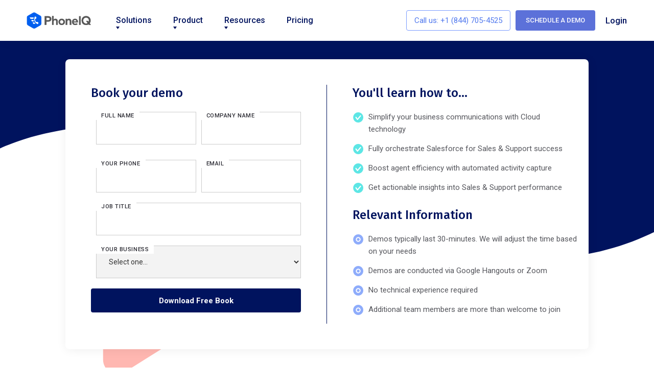

--- FILE ---
content_type: text/html
request_url: https://www.phoneiq.co/demo-copy
body_size: 14783
content:
<!DOCTYPE html><!-- Last Published: Fri Jan 16 2026 14:29:36 GMT+0000 (Coordinated Universal Time) -->
<html data-wf-domain="www.phoneiq.co" data-wf-page="638618f672507301cfe87291" data-wf-site="5ebc4dae618d3de850a64ba2">
  <head>
    <meta charset="utf-8" />
    <title>Demo I PhoneIQ</title>
    <meta content="Schedule a personalized demo with a specialist and learn more about cloud call center software, Salesforce CTI and business phone system technology" name="description" />
    <meta content="Demo I PhoneIQ" property="og:title" />
    <meta content="Schedule a personalized demo with a specialist and learn more about cloud call center software, Salesforce CTI and business phone system technology" property="og:description" />
    <meta content="Demo I PhoneIQ" property="twitter:title" />
    <meta content="Schedule a personalized demo with a specialist and learn more about cloud call center software, Salesforce CTI and business phone system technology" property="twitter:description" />
    <meta property="og:type" content="website" />
    <meta content="summary_large_image" name="twitter:card" />
    <meta content="width=device-width, initial-scale=1" name="viewport" />
    <link href="https://cdn.prod.website-files.com/5ebc4dae618d3de850a64ba2/css/phoneiq.webflow.shared.89744877d.min.css" rel="stylesheet" type="text/css" integrity="sha384-iXRId9i8WFsUgp2i4kdRoNmHrgAvmOV7KIaOcT3tAdvRy7QnQExp+MGyuqtmfrF/" crossorigin="anonymous" />
    <link href="https://fonts.googleapis.com" rel="preconnect" />
    <link href="https://fonts.gstatic.com" rel="preconnect" crossorigin="anonymous" />
    <script src="https://ajax.googleapis.com/ajax/libs/webfont/1.6.26/webfont.js" type="text/javascript"></script>
    <script type="text/javascript">
      WebFont.load({
        google: {
          families: ["Open Sans:300,300italic,400,400italic,600,600italic,700,700italic,800,800italic", "Fira Sans:regular,500,600,700", "Roboto:regular,500,700"]
        }
      });
    </script>
    <script type="text/javascript">
      ! function(o, c) {
        var n = c.documentElement,
          t = " w-mod-";
        n.className += t + "js", ("ontouchstart" in o || o.DocumentTouch && c instanceof DocumentTouch) && (n.className += t + "touch")
      }(window, document);
    </script>
    <link href="https://cdn.prod.website-files.com/5ebc4dae618d3de850a64ba2/5f329f90eb6b4dd421518a94_faviconPhoneIQ.png" rel="shortcut icon" type="image/x-icon" />
    <link href="https://cdn.prod.website-files.com/5ebc4dae618d3de850a64ba2/5f329f9555d094fcea81c117_iconPhoneIQ.png" rel="apple-touch-icon" /><!-- AHREF -->
    <script src="https://analytics.ahrefs.com/analytics.js" data-key="ykWzJp19iJZUaOpARvYfkw" async></script>
    <!-- GOOGLE VERIFY -->
    <meta name="google-site-verification" content="3jni5kptQeVGbE5PhPG6UlMz-bkeKXfw0vtM-Xr4M9g" />

    <!-- weekly visitor report -->
    <script src="https://tag.clearbitscripts.com/v1/pk_91309a51c897285f1f70955454c9a063/tags.js"></script>

    <!-- banner cookies -->
    <script src="https://apps.elfsight.com/p/platform.js" defer></script>
    <div class="elfsight-app-3b61b06a-4df2-4200-a8fe-07ac26751d53"></div>


    <!-- Google Tag Manager -->
    <script>
      (function(w, d, s, l, i) {
        w[l] = w[l] || [];
        w[l].push({
          'gtm.start': new Date().getTime(),
          event: 'gtm.js'
        });
        var f = d.getElementsByTagName(s)[0],
          j = d.createElement(s),
          dl = l != 'dataLayer' ? '&l=' + l : '';
        j.async = true;
        j.src =
          'https://www.googletagmanager.com/gtm.js?id=' + i + dl;
        f.parentNode.insertBefore(j, f);
      })(window, document, 'script', 'dataLayer', 'GTM-WMP2VSDM');
    </script>
    <!-- End Google Tag Manager -->


    <!-- Start VWO Async SmartCode -->
    <link rel="preconnect" href="https://dev.visualwebsiteoptimizer.com" />
    <script type='text/javascript' id='vwoCode'>
      window._vwo_code || (function() {
        var account_id = 1119810,
          version = 2.1,
          settings_tolerance = 2000,
          hide_element = 'body',
          hide_element_style = 'opacity:0 !important;filter:alpha(opacity=0) !important;background:none !important;transition:none !important;',
          /* DO NOT EDIT BELOW THIS LINE */
          f = false,
          w = window,
          d = document,
          v = d.querySelector('#vwoCode'),
          cK = '_vwo_' + account_id + '_settings',
          cc = {};
        try {
          var c = JSON.parse(localStorage.getItem('_vwo_' + account_id + '_config'));
          cc = c && typeof c === 'object' ? c : {}
        } catch (e) {}
        var stT = cc.stT === 'session' ? w.sessionStorage : w.localStorage;
        code = {
          nonce: v && v.nonce,
          library_tolerance: function() {
            return typeof library_tolerance !== 'undefined' ? library_tolerance : undefined
          },
          settings_tolerance: function() {
            return cc.sT || settings_tolerance
          },
          hide_element_style: function() {
            return '{' + (cc.hES || hide_element_style) + '}'
          },
          hide_element: function() {
            if (performance.getEntriesByName('first-contentful-paint')[0]) {
              return ''
            }
            return typeof cc.hE === 'string' ? cc.hE : hide_element
          },
          getVersion: function() {
            return version
          },
          finish: function(e) {
            if (!f) {
              f = true;
              var t = d.getElementById('_vis_opt_path_hides');
              if (t) t.parentNode.removeChild(t);
              if (e)(new Image).src = 'https://dev.visualwebsiteoptimizer.com/ee.gif?a=' + account_id + e
            }
          },
          finished: function() {
            return f
          },
          addScript: function(e) {
            var t = d.createElement('script');
            t.type = 'text/javascript';
            if (e.src) {
              t.src = e.src
            } else {
              t.text = e.text
            }
            v && t.setAttribute('nonce', v.nonce);
            d.getElementsByTagName('head')[0].appendChild(t)
          },
          load: function(e, t) {
            var n = this.getSettings(),
              i = d.createElement('script'),
              r = this;
            t = t || {};
            if (n) {
              i.textContent = n;
              d.getElementsByTagName('head')[0].appendChild(i);
              if (!w.VWO || VWO.caE) {
                stT.removeItem(cK);
                r.load(e)
              }
            } else {
              var o = new XMLHttpRequest;
              o.open('GET', e, true);
              o.withCredentials = !t.dSC;
              o.responseType = t.responseType || 'text';
              o.onload = function() {
                if (t.onloadCb) {
                  return t.onloadCb(o, e)
                }
                if (o.status === 200 || o.status === 304) {
                  _vwo_code.addScript({
                    text: o.responseText
                  })
                } else {
                  _vwo_code.finish('&e=loading_failure:' + e)
                }
              };
              o.onerror = function() {
                if (t.onerrorCb) {
                  return t.onerrorCb(e)
                }
                _vwo_code.finish('&e=loading_failure:' + e)
              };
              o.send()
            }
          },
          getSettings: function() {
            try {
              var e = stT.getItem(cK);
              if (!e) {
                return
              }
              e = JSON.parse(e);
              if (Date.now() > e.e) {
                stT.removeItem(cK);
                return
              }
              return e.s
            } catch (e) {
              return
            }
          },
          init: function() {
            if (d.URL.indexOf('__vwo_disable__') > -1) return;
            var e = this.settings_tolerance();
            w._vwo_settings_timer = setTimeout(function() {
              _vwo_code.finish();
              stT.removeItem(cK)
            }, e);
            var t;
            if (this.hide_element() !== 'body') {
              t = d.createElement('style');
              var n = this.hide_element(),
                i = n ? n + this.hide_element_style() : '',
                r = d.getElementsByTagName('head')[0];
              t.setAttribute('id', '_vis_opt_path_hides');
              v && t.setAttribute('nonce', v.nonce);
              t.setAttribute('type', 'text/css');
              if (t.styleSheet) t.styleSheet.cssText = i;
              else t.appendChild(d.createTextNode(i));
              r.appendChild(t)
            } else {
              t = d.getElementsByTagName('head')[0];
              var i = d.createElement('div');
              i.style.cssText = 'z-index: 2147483647 !important;position: fixed !important;left: 0 !important;top: 0 !important;width: 100% !important;height: 100% !important;background: white !important;display: block !important;';
              i.setAttribute('id', '_vis_opt_path_hides');
              i.classList.add('_vis_hide_layer');
              t.parentNode.insertBefore(i, t.nextSibling)
            }
            var o = window._vis_opt_url || d.URL,
              s = 'https://dev.visualwebsiteoptimizer.com/j.php?a=' + account_id + '&u=' + encodeURIComponent(o) + '&vn=' + version;
            if (w.location.search.indexOf('_vwo_xhr') !== -1) {
              this.addScript({
                src: s
              })
            } else {
              this.load(s + '&x=true')
            }
          }
        };
        w._vwo_code = code;
        code.init();
      })();
    </script>
    <!-- End VWO Async SmartCode -->

    <!-- AutopilotHQ -->
    <script type="text/javascript">
      (function(o) {
        var b = "https://api.autopilothq.com/anywhere/",
          t = "af47586b98264e9fa88d7c61e250f68f3931643e9f7b4abcb53c2521ce925e04",
          a = window.AutopilotAnywhere = {
            _runQueue: [],
            run: function() {
              this._runQueue.push(arguments);
            }
          },
          c = encodeURIComponent,
          s = "SCRIPT",
          d = document,
          l = d.getElementsByTagName(s)[0],
          p = "t=" + c(d.title || "") + "&u=" + c(d.location.href || "") + "&r=" + c(d.referrer || ""),
          j = "text/javascript",
          z, y;
        if (!window.Autopilot) window.Autopilot = a;
        if (o.app) p = "devmode=true&" + p;
        z = function(src, asy) {
          var e = d.createElement(s);
          e.src = src;
          e.type = j;
          e.async = asy;
          l.parentNode.insertBefore(e, l);
        };
        y = function() {
          z(b + t + '?' + p, true);
        };
        if (window.attachEvent) {
          window.attachEvent("onload", y);
        } else {
          window.addEventListener("load", y, false);
        }
      })({});
    </script>

    <style>
      #BGNav {
        overflow: visible !important;
      }
    </style>

    <script type="text/javascript">
      (function(i, s, o, g, r, a, m) {
        i['SLScoutObject'] = r;
        i[r] = i[r] || function() {
          (i[r].q = i[r].q || []).push(arguments)
        }, i[r].l = 1 * new Date();
        a = s.createElement(o),
          m = s.getElementsByTagName(o)[0];
        a.async = 1;
        a.src = g;
        m.parentNode.insertBefore(a, m)
      })(window, document, 'script', 'https://scout-cdn.salesloft.com/sl.js', 'slscout');
      slscout(["init", "eyJ0eXAiOiJKV1QiLCJhbGciOiJIUzI1NiJ9.eyJ0IjoxMDEzNjR9.n1kN2VuR8tI1OgHO8TLmciIo-JnB4V0Jk6Q2M52A9Vc"]);
    </script>

    <!-- Start of HubSpot Embed Code -->
    <script type="text/javascript" id="hs-script-loader" async defer src="//js.hs-scripts.com/44027707.js"></script>
    <!-- End of HubSpot Embed Code -->

  </head>
  <body>
    <div class="page-wrapper">
      <div data-collapse="medium" data-animation="default" data-duration="400" data-w-id="48b98369-4885-d2b9-5c99-3f5a6411106d" data-easing="ease" data-easing2="ease" role="banner" class="nav-bar sticky w-nav">
        <div class="wrapper nav-bar-wrapper mobile"><a href="/" class="brand white-bg logonav w-nav-brand">
            <div class="logophoneiq"><img src="https://cdn.prod.website-files.com/5ebc4dae618d3de850a64ba2/60e5a4a353b57473de1f9e6a_phoneiq%20%E2%80%93%205.png" alt="" class="image logoimgwithenav licences" /><img src="https://cdn.prod.website-files.com/5ebc4dae618d3de850a64ba2/60e5a4a353b57473de1f9e6a_phoneiq%20%E2%80%93%205.png" loading="lazy" data-w-id="a387957b-2536-e05e-9ae1-0fc8c05bc51a" alt="" class="image-86" /></div>
          </a>
          <div class="navigation">
            <nav role="navigation" class="nav-menu w-nav-menu">
              <div data-hover="true" data-delay="400" class="nav-dropdown w-dropdown">
                <div class="nav-link white-bg w-dropdown-toggle">
                  <div class="nav-dropdown-icon w-icon-dropdown-toggle"></div>
                  <div data-w-id="48b98369-4885-d2b9-5c99-3f5a641110aa" class="text-block-13 licences">Solutions</div>
                  <div class="divtrianglenav"><img src="https://cdn.prod.website-files.com/5ebc4dae618d3de850a64ba2/5ec58a0398a38a0b8525bb90_triangulo.svg" data-w-id="0835b3d1-0340-985f-8395-30019d864051" alt="" class="trianglenav licences" /></div>
                </div>
                <nav class="dropdown-list w-dropdown-list">
                  <div class="dropdown-corner"></div>
                  <div class="dropdown-bridge"></div>
                  <div class="div-block-19">
                    <div class="agentnavdiv">
                      <h4 class="heading-38 nav so">PhoneIQ Agent</h4>
                      <div class="text-block-105 nav">Contact Center Software for Salesforce</div><a href="/outbound-call-center-software" class="linknav w-inline-block">
                        <div data-w-id="e83a7fb8-bcc1-6d71-f2b5-3dfaaefa42f4" class="divnav">
                          <div class="naviconsmall bbig sales"><img src="https://cdn.prod.website-files.com/5ebc4dae618d3de850a64ba2/5f6391656edbcc5cfe733ba4_Artboard%20%E2%80%93%20338.svg" alt="" class="image-51" /></div>
                          <h4 class="link-6">For Sales Cloud</h4>
                          <div class="div-block-21"><img src="https://cdn.prod.website-files.com/5ebc4dae618d3de850a64ba2/5f624df85924c30ac22f8da3_flecha.svg" alt="" class="image-50" /></div>
                        </div>
                      </a><a href="/inbound-call-center-software" class="link-block linknav w-inline-block">
                        <div data-w-id="e83a7fb8-bcc1-6d71-f2b5-3dfaaefa42f8" class="divnav">
                          <div class="naviconsmall bbig service"><img src="https://cdn.prod.website-files.com/5ebc4dae618d3de850a64ba2/5f6391645caa052ebd2b0b15_Artboard%20%E2%80%93%20339.svg" alt="" class="image-51" /></div>
                          <h4 class="link-6">For Service Cloud</h4>
                          <div class="div-block-21"><img src="https://cdn.prod.website-files.com/5ebc4dae618d3de850a64ba2/5f624df85924c30ac22f8da3_flecha.svg" alt="" class="image-50" /></div>
                        </div>
                      </a><a href="/high-velocity-sales" class="linknav w-inline-block">
                        <div data-w-id="e83a7fb8-bcc1-6d71-f2b5-3dfaaefa42fc" class="divnav">
                          <div class="naviconsmall bbig hvs"><img src="https://cdn.prod.website-files.com/5ebc4dae618d3de850a64ba2/5f639165635b9540c1404d14_Artboard%20%E2%80%93%20444.svg" alt="" class="image-51" /></div>
                          <h4 class="link-6">For High Velocity Sales</h4>
                          <div class="div-block-21"><img src="https://cdn.prod.website-files.com/5ebc4dae618d3de850a64ba2/5f624df85924c30ac22f8da3_flecha.svg" alt="" class="image-50" /></div>
                        </div>
                      </a>
                    </div>
                    <div class="officenavdiv">
                      <h4 class="heading-38 nav office so">PhoneIQ Office</h4>
                      <div class="text-block-105 nav office">Business Phone System</div><a href="/cloud-phone-system" class="linknav w-inline-block">
                        <div data-w-id="e83a7fb8-bcc1-6d71-f2b5-3dfaaefa4305" class="divnav">
                          <div class="naviconsmall bbig office"><img src="https://cdn.prod.website-files.com/5ebc4dae618d3de850a64ba2/5f639165c1512b2bd3ee065e_Artboard%20%E2%80%93%20360.svg" alt="" class="image-51" /></div>
                          <h4 class="link-6">Cloud Phone System</h4>
                          <div class="div-block-21"><img src="https://cdn.prod.website-files.com/5ebc4dae618d3de850a64ba2/5f624df85924c30ac22f8da3_flecha.svg" alt="" class="image-50" /></div>
                        </div>
                      </a>
                    </div>
                  </div>
                </nav>
              </div>
              <div data-hover="true" data-delay="400" class="nav-dropdown w-dropdown">
                <div class="nav-link white-bg w-dropdown-toggle">
                  <div class="nav-dropdown-icon w-icon-dropdown-toggle"></div>
                  <div data-w-id="48b98369-4885-d2b9-5c99-3f5a6411107a" class="text-block-15 licences">Product</div>
                  <div class="divtrianglenav"><img src="https://cdn.prod.website-files.com/5ebc4dae618d3de850a64ba2/5ec58a0398a38a0b8525bb90_triangulo.svg" alt="" class="trianglenav licences" /></div>
                </div>
                <nav class="dropdown-list w-clearfix w-dropdown-list">
                  <div class="dropdown-corner"></div>
                  <div class="dropdown-bridge"></div>
                  <div class="div-block-19 product"><a href="/call-center-cti-features" class="linknav w-inline-block">
                      <div class="divnav small">
                        <div class="naviconsmall"><img src="https://cdn.prod.website-files.com/5ebc4dae618d3de850a64ba2/5f6248f1b167546d1bd8b0f9_Artboard%20%E2%80%93%202742.svg" alt="" class="image-51" /></div>
                        <h4 class="link-6">Features</h4>
                        <div class="div-block-21"><img src="https://cdn.prod.website-files.com/5ebc4dae618d3de850a64ba2/5f624df85924c30ac22f8da3_flecha.svg" alt="" class="image-50" /></div>
                      </div>
                    </a><a href="/apps" class="linknav w-inline-block">
                      <div class="divnav small">
                        <div class="naviconsmall apps"><img src="https://cdn.prod.website-files.com/5ebc4dae618d3de850a64ba2/5f63934a35b4e4115c681c6f_Artboard%20%E2%80%93%202752.svg" alt="" class="image-51" /></div>
                        <h4 class="link-6">Apps</h4>
                        <div class="div-block-21"><img src="https://cdn.prod.website-files.com/5ebc4dae618d3de850a64ba2/5f624df85924c30ac22f8da3_flecha.svg" alt="" class="image-50" /></div>
                      </div>
                    </a></div><a href="#" class="link-block-5 w-inline-block">
                    <div class="divnav small resources">
                      <div class="naviconsmall voicensectionicon"><img src="https://cdn.prod.website-files.com/5ebc4dae618d3de850a64ba2/5f6b93cb2b50f4a6b8413f4e_Artboard%20%E2%80%93%202756.svg" alt="" class="image-51" /></div>
                      <h4 class="link-6">Voice Network</h4>
                      <div class="div-block-21"><img src="https://cdn.prod.website-files.com/5ebc4dae618d3de850a64ba2/5f624df85924c30ac22f8da3_flecha.svg" alt="" class="image-50" /></div>
                    </div>
                  </a>
                </nav>
              </div>
              <div data-hover="true" data-delay="400" class="nav-dropdown w-dropdown">
                <div class="nav-link white-bg w-dropdown-toggle">
                  <div class="nav-dropdown-icon w-icon-dropdown-toggle"></div>
                  <div data-w-id="48b98369-4885-d2b9-5c99-3f5a6411109a" class="text-block-14 licences">Resources</div>
                  <div class="divtrianglenav"><img alt="" src="https://cdn.prod.website-files.com/5ebc4dae618d3de850a64ba2/5ec58a0398a38a0b8525bb90_triangulo.svg" class="trianglenav licences" /></div>
                </div>
                <nav class="dropdown-list w-dropdown-list">
                  <div class="dropdown-corner"></div>
                  <div class="div-block-19 resorses w-clearfix"><a href="https://www.phoneiq.co/blog/" class="link-block-2 w-inline-block">
                      <div data-w-id="12a47942-4f93-61f4-acba-4ed49a8d4b27" class="divnav small resources">
                        <div class="naviconsmall blog"><img alt="" src="https://cdn.prod.website-files.com/5ebc4dae618d3de850a64ba2/5f6de3184e388cefeb67df4e_Artboard%20%E2%80%93%202743.svg" class="image-51" /></div>
                        <h4 class="link-6">Blog</h4>
                        <div class="div-block-21"><img alt="" src="https://cdn.prod.website-files.com/5ebc4dae618d3de850a64ba2/5f624df85924c30ac22f8da3_flecha.svg" class="image-50" /></div>
                      </div>
                    </a><a href="/customer-stories" class="link-block-5 w-inline-block">
                      <div class="divnav small resources">
                        <div class="naviconsmall cs"><img alt="" src="https://cdn.prod.website-files.com/5ebc4dae618d3de850a64ba2/5f6df1dce2a0dd5f5651cc70_Artboard%20%E2%80%93%202757.svg" class="image-51" /></div>
                        <h4 class="link-6">Customer Stories</h4>
                        <div class="div-block-21"><img alt="" src="https://cdn.prod.website-files.com/5ebc4dae618d3de850a64ba2/5f624df85924c30ac22f8da3_flecha.svg" class="image-50" /></div>
                      </div>
                    </a><a href="/guides" class="link-block-4 w-inline-block">
                      <div class="divnav small resources">
                        <div class="naviconsmall guides"><img alt="" src="https://cdn.prod.website-files.com/5ebc4dae618d3de850a64ba2/5f6248efbfd2d38b4bac019e_Artboard%20%E2%80%93%202753.svg" class="image-51" /></div>
                        <h4 class="link-6">Guides</h4>
                        <div class="div-block-21"><img alt="" src="https://cdn.prod.website-files.com/5ebc4dae618d3de850a64ba2/5f624df85924c30ac22f8da3_flecha.svg" class="image-50" /></div>
                      </div>
                    </a><a href="/demo" class="link-block-5 w-inline-block">
                      <div class="divnav small resources">
                        <div class="naviconsmall demosectionicon"><img alt="" src="https://cdn.prod.website-files.com/5ebc4dae618d3de850a64ba2/5f6248f4eaec1c684ffac823_Artboard%20%E2%80%93%202745.svg" class="image-51" /></div>
                        <h4 class="link-6">Request Demo</h4>
                        <div class="div-block-21"><img alt="" src="https://cdn.prod.website-files.com/5ebc4dae618d3de850a64ba2/5f624df85924c30ac22f8da3_flecha.svg" class="image-50" /></div>
                      </div>
                    </a><a href="http://help.phoneiq.co/en/" target="_blank" class="link-block-3 w-inline-block">
                      <div class="divnav small resources">
                        <div class="naviconsmall kbase"><img alt="" src="https://cdn.prod.website-files.com/5ebc4dae618d3de850a64ba2/5f6248f4bfd2d33421ac019f_Artboard%20%E2%80%93%202747.svg" class="image-51" /></div>
                        <h4 class="link-6">Knowledge Base</h4>
                        <div class="div-block-21"><img alt="" src="https://cdn.prod.website-files.com/5ebc4dae618d3de850a64ba2/5f624df85924c30ac22f8da3_flecha.svg" class="image-50" /></div>
                      </div>
                    </a><a href="/affiliate-program" class="w-inline-block">
                      <div class="divnav small resources">
                        <div class="naviconsmall"><img alt="" src="https://cdn.prod.website-files.com/5ebc4dae618d3de850a64ba2/60e333dfc44d000b5a070075_Artboard%20%E2%80%93%202761.svg" class="image-51" /></div>
                        <h4 class="link-39">Affiliate Program</h4>
                        <div class="div-block-21"><img alt="" src="https://cdn.prod.website-files.com/5ebc4dae618d3de850a64ba2/5f624df85924c30ac22f8da3_flecha.svg" class="image-50" /></div>
                      </div>
                    </a><a href="/contact-us" class="w-inline-block">
                      <div class="divnav small resources">
                        <div class="naviconsmall affiliatep"><img alt="" src="https://cdn.prod.website-files.com/5ebc4dae618d3de850a64ba2/5f60cc8fe3a7e2cb3cfd1a92_Artboard%20%E2%80%93%20129.png" class="image-51" /></div>
                        <h4 class="link-39">Contact Us</h4>
                        <div class="div-block-21"><img alt="" src="https://cdn.prod.website-files.com/5ebc4dae618d3de850a64ba2/5f624df85924c30ac22f8da3_flecha.svg" class="image-50" /></div>
                      </div>
                    </a></div>
                  <div class="dropdown-bridge"></div>
                </nav>
              </div><a href="/pricing" id="pricing-button" data-w-id="48b98369-4885-d2b9-5c99-3f5a64111075" class="nav-link white-bg licences-copy w-nav-link">Pricing</a><a href="/guides/ultimate-guide-to-successfully-deploy-a-salesforce-cti-solution" class="nav-link-2 linksinbisible w-nav-link">Nav Link</a><a href="/salesforce-dialer" class="nav-link-2 linksinbisible w-nav-link">Nav Link</a><a href="/salesforce-telephony" class="nav-link-2 linksinbisible w-nav-link">Nav Link</a><a href="/salesforce-phone-system" class="nav-link-2 linksinbisible w-nav-link">Nav Link</a><a href="/salesforce-cti" class="nav-link-2 linksinbisible w-nav-link">Nav Link</a><a href="/salesforce-lightning-dialer" class="nav-link-2 linksinbisible w-nav-link">Nav Link</a><a href="/salesforce-call-center" class="nav-link-2 linksinbisible w-nav-link">Nav Link</a>
            </nav>
            <div class="nav-right">
              <div class="w-layout-grid nav-buttons"><a id="PhoneIQPhoneNumberA" href="tel:+18447054525" class="phoneiqphonenumbera w-inline-block">
                  <div class="phoneiqphonenumber">Call us:  </div>
                  <div id="PhoneIQPhoneNumber" class="phoneiqphonenumber"> +1 (844) 705-4525</div>
                </a><a href="/demo" id="demo-button" class="button small nav w-button">Schedule a Demo</a></div>
            </div><a href="https://admin.getzero.co" class="w-inline-block">
              <div data-w-id="5442c131-5298-7998-702f-ee585b394da2" class="login">Login</div>
            </a>
            <div class="menu-button w-clearfix w-nav-button">
              <div class="menu-icon">
                <div data-w-id="48b98369-4885-d2b9-5c99-3f5a641110f3" class="menu-icon-line-top dark menulines"></div>
                <div data-w-id="48b98369-4885-d2b9-5c99-3f5a641110f4" class="menu-icon-line-middle dark menulines"></div>
                <div class="menu-icon-line-bottom dark menulines"></div>
              </div>
            </div>
          </div>
        </div>
        <div data-w-id="3e3b7fd3-1c3f-fe8d-415e-9f3813b57928" class="div-block-23 divshadow"></div>
      </div>
      <div data-collapse="medium" data-animation="default" data-duration="400" data-easing="ease-out" data-easing2="ease-out" data-w-id="732ca6e8-1316-2e3c-f3a3-d9e2cbb54322" role="banner" class="navigation-mob w-nav">
        <div class="div-block-53"></div>
        <div data-w-id="f00d62ce-4024-6f92-724d-047fc379ba55" class="div-block-23 divshadow"></div>
        <div class="navigation-container-mob"><a href="/" class="brand white-bg logonav w-nav-brand">
            <div class="logophoneiq"><img alt="" src="https://cdn.prod.website-files.com/5ebc4dae618d3de850a64ba2/60e5a4a353b57473de1f9e6a_phoneiq%20%E2%80%93%205.png" class="image logoimgwithenav licences" /><img loading="lazy" src="https://cdn.prod.website-files.com/5ebc4dae618d3de850a64ba2/60e5a4a396bf9449b852f470_phoneiq%20%E2%80%93%206.png" alt="" class="image-86" /></div>
          </a>
          <nav role="navigation" id="BGNav" class="mobile-nav w-nav-menu">
            <div data-delay="0" data-hover="false" class="mobile-dropdown w-dropdown">
              <div class="mobile-toggle w-dropdown-toggle">
                <div class="w-icon-dropdown-toggle"></div>
                <div class="text-block-110">Solutions</div>
              </div>
              <nav class="dropdown-list-4 w-dropdown-list">
                <div class="div-block-19">
                  <div class="agentnavdiv">
                    <h4 class="heading-38 nav so">PhoneIQ Agent</h4>
                    <div class="text-block-105 nav">Contact Center Software for Salesforce</div><a href="/outbound-call-center-software" class="linknav w-inline-block">
                      <div data-w-id="37ac3d82-9646-6916-bcfd-b6318ccc7347" class="divnav"><img alt="" src="https://cdn.prod.website-files.com/5ebc4dae618d3de850a64ba2/5f62458eeaad68d441faff4a_Artboard%20%E2%80%93%20276.svg" class="image51" />
                        <h4 class="link-6">For Sales Cloud</h4>
                        <div class="div-block-21"><img alt="" src="https://cdn.prod.website-files.com/5ebc4dae618d3de850a64ba2/5f624df85924c30ac22f8da3_flecha.svg" class="image-50" /></div>
                      </div>
                    </a><a href="/inbound-call-center-software" class="link-block linknav w-inline-block">
                      <div data-w-id="37ac3d82-9646-6916-bcfd-b6318ccc734e" class="divnav"><img alt="" src="https://cdn.prod.website-files.com/5ebc4dae618d3de850a64ba2/5f62458d2249f33c042e523d_Artboard%20%E2%80%93%20274.svg" class="image51" />
                        <h4 class="link-6">For Service Cloud</h4>
                        <div class="div-block-21"><img alt="" src="https://cdn.prod.website-files.com/5ebc4dae618d3de850a64ba2/5f624df85924c30ac22f8da3_flecha.svg" class="image-50" /></div>
                      </div>
                    </a><a href="/high-velocity-sales" class="linknav w-inline-block">
                      <div data-w-id="37ac3d82-9646-6916-bcfd-b6318ccc7355" class="divnav"><img alt="" src="https://cdn.prod.website-files.com/5ebc4dae618d3de850a64ba2/5f62458e1d23984e35148215_Artboard%20%E2%80%93%20277.svg" class="image51" />
                        <h4 class="link-6">For High Velocity Sales</h4>
                        <div class="div-block-21"><img alt="" src="https://cdn.prod.website-files.com/5ebc4dae618d3de850a64ba2/5f624df85924c30ac22f8da3_flecha.svg" class="image-50" /></div>
                      </div>
                    </a>
                  </div>
                  <div class="officenavdiv">
                    <h4 class="heading-38 nav office so">PhoneIQ Office</h4>
                    <div class="text-block-105 nav office">Business Phone System</div><a href="/cloud-phone-system" class="linknav w-inline-block">
                      <div data-w-id="37ac3d82-9646-6916-bcfd-b6318ccc7361" class="divnav"><img alt="" src="https://cdn.prod.website-files.com/5ebc4dae618d3de850a64ba2/5f62458e087fecd4857a0b7a_Artboard%20%E2%80%93%20275.svg" class="image51" />
                        <h4 class="link-6">Cloud Phone System</h4>
                        <div class="div-block-21"><img alt="" src="https://cdn.prod.website-files.com/5ebc4dae618d3de850a64ba2/5f624df85924c30ac22f8da3_flecha.svg" class="image-50" /></div>
                      </div>
                    </a>
                  </div>
                </div>
              </nav>
            </div>
            <div data-delay="0" data-hover="false" class="mobile-dropdown w-dropdown">
              <div class="mobile-toggle w-dropdown-toggle">
                <div class="w-icon-dropdown-toggle"></div>
                <div class="text-block-115">Product</div>
              </div>
              <nav class="dropdown-list-4 w-dropdown-list">
                <div class="div-block-19 product w-clearfix"><a href="/call-center-cti-features" class="linknav w-inline-block">
                    <div class="divnav small">
                      <div class="naviconsmall"><img alt="" src="https://cdn.prod.website-files.com/5ebc4dae618d3de850a64ba2/5f6248f1b167546d1bd8b0f9_Artboard%20%E2%80%93%202742.svg" class="image-51" /></div>
                      <h4 class="link-6">Features</h4>
                      <div class="div-block-21"><img alt="" src="https://cdn.prod.website-files.com/5ebc4dae618d3de850a64ba2/5f624df85924c30ac22f8da3_flecha.svg" class="image-50" /></div>
                    </div>
                  </a><a href="/apps" class="linknav w-inline-block">
                    <div class="divnav small">
                      <div class="naviconsmall apps"><img alt="" src="https://cdn.prod.website-files.com/5ebc4dae618d3de850a64ba2/5f6248f14e118f1ffe8ca83a_Artboard%20%E2%80%93%202752.svg" class="image-51" /></div>
                      <h4 class="link-6">Apps</h4>
                      <div class="div-block-21"><img alt="" src="https://cdn.prod.website-files.com/5ebc4dae618d3de850a64ba2/5f624df85924c30ac22f8da3_flecha.svg" class="image-50" /></div>
                    </div>
                  </a><a href="#" class="link-block-5 w-inline-block">
                    <div class="divnav small resources">
                      <div class="naviconsmall voicensectionicon"><img alt="" src="https://cdn.prod.website-files.com/5ebc4dae618d3de850a64ba2/5f6b93cb2b50f4a6b8413f4e_Artboard%20%E2%80%93%202756.svg" class="image-51" /></div>
                      <h4 class="link-6">Voice Network</h4>
                      <div class="div-block-21"><img alt="" src="https://cdn.prod.website-files.com/5ebc4dae618d3de850a64ba2/5f624df85924c30ac22f8da3_flecha.svg" class="image-50" /></div>
                    </div>
                  </a></div>
              </nav>
            </div>
            <div data-delay="0" data-hover="false" class="mobile-dropdown w-dropdown">
              <div class="mobile-toggle w-dropdown-toggle">
                <div class="w-icon-dropdown-toggle"></div>
                <div class="text-block-116">Resources</div>
              </div>
              <nav class="dropdown-list-4 w-dropdown-list">
                <div class="div-block-19 resorses w-clearfix"><a href="https://www.phoneiq.co/blog/" class="link-block-7 w-inline-block">
                    <div class="divnav small resources">
                      <div class="naviconsmall blog"><img alt="" src="https://cdn.prod.website-files.com/5ebc4dae618d3de850a64ba2/5f6248f11b1e5a0209860304_Artboard%20%E2%80%93%202743.svg" class="image-51" /></div>
                      <h4 class="link-6">Blog</h4>
                      <div class="div-block-21"><img alt="" src="https://cdn.prod.website-files.com/5ebc4dae618d3de850a64ba2/5f624df85924c30ac22f8da3_flecha.svg" class="image-50" /></div>
                    </div>
                  </a><a href="/customer-stories" class="link-block-5 w-inline-block">
                    <div class="divnav small resources">
                      <div class="naviconsmall cs"><img alt="" src="https://cdn.prod.website-files.com/5ebc4dae618d3de850a64ba2/5f6df6c490d82b4adc513eab_cs.svg" class="image-51" /></div>
                      <h4 class="link-6">Customer Stories</h4>
                      <div class="div-block-21"><img alt="" src="https://cdn.prod.website-files.com/5ebc4dae618d3de850a64ba2/5f624df85924c30ac22f8da3_flecha.svg" class="image-50" /></div>
                    </div>
                  </a><a href="/guides" class="link-block-9 w-inline-block">
                    <div class="divnav small resources">
                      <div class="naviconsmall guides"><img alt="" src="https://cdn.prod.website-files.com/5ebc4dae618d3de850a64ba2/5f6248efbfd2d38b4bac019e_Artboard%20%E2%80%93%202753.svg" class="image-51" /></div>
                      <h4 class="link-6">Guides</h4>
                      <div class="div-block-21"><img alt="" src="https://cdn.prod.website-files.com/5ebc4dae618d3de850a64ba2/5f624df85924c30ac22f8da3_flecha.svg" class="image-50" /></div>
                    </div>
                  </a><a href="/demo" class="link-block-11 w-inline-block">
                    <div class="divnav small resources">
                      <div class="naviconsmall demosectionicon"><img alt="" src="https://cdn.prod.website-files.com/5ebc4dae618d3de850a64ba2/5f6248f4eaec1c684ffac823_Artboard%20%E2%80%93%202745.svg" class="image-51" /></div>
                      <h4 class="link-6">Request Demo</h4>
                      <div class="div-block-21"><img alt="" src="https://cdn.prod.website-files.com/5ebc4dae618d3de850a64ba2/5f624df85924c30ac22f8da3_flecha.svg" class="image-50" /></div>
                    </div>
                  </a><a href="/affiliate-program" class="link-block-3 w-inline-block">
                    <div class="divnav small resources">
                      <div class="naviconsmall affiliatep"><img alt="" src="https://cdn.prod.website-files.com/5ebc4dae618d3de850a64ba2/60e333dfc44d000b5a070075_Artboard%20%E2%80%93%202761.svg" class="image-51" /></div>
                      <h4 class="link-39">Affiliate Program</h4>
                      <div class="div-block-21"><img alt="" src="https://cdn.prod.website-files.com/5ebc4dae618d3de850a64ba2/5f624df85924c30ac22f8da3_flecha.svg" class="image-50" /></div>
                    </div>
                  </a><a href="http://help.phoneiq.co/en/" class="link-block-8 w-inline-block">
                    <div class="divnav small resources">
                      <div class="naviconsmall kbase"><img alt="" src="https://cdn.prod.website-files.com/5ebc4dae618d3de850a64ba2/5f6248f4bfd2d33421ac019f_Artboard%20%E2%80%93%202747.svg" class="image-51" /></div>
                      <h4 class="link-6">Knowledge Base</h4>
                      <div class="div-block-21"><img alt="" src="https://cdn.prod.website-files.com/5ebc4dae618d3de850a64ba2/5f624df85924c30ac22f8da3_flecha.svg" class="image-50" /></div>
                    </div>
                  </a><a href="#" class="link-block-10 w-inline-block">
                    <div id="ContactUSCel" class="divnav small resources">
                      <div class="naviconsmall contact"><img alt="" src="https://cdn.prod.website-files.com/5ebc4dae618d3de850a64ba2/5f6248f4fc10b01558229131_Artboard%20%E2%80%93%202749.svg" class="image-51" /></div>
                      <h4 class="link-6">Contact Us</h4>
                      <div class="div-block-21"><img alt="" src="https://cdn.prod.website-files.com/5ebc4dae618d3de850a64ba2/5f624df85924c30ac22f8da3_flecha.svg" class="image-50" /></div>
                    </div>
                  </a></div>
              </nav>
            </div><a href="/pricing" class="mobile-nav-link w-nav-link">Pricing</a><a href="/our-team" class="mobile-nav-link w-nav-link">Our Team</a><a href="https://admin.getzero.co" class="mobile-nav-link w-nav-link">Login</a>
          </nav>
          <div class="div-block-22"><a href="/signup" class="button small w-button">Try free</a>
            <div data-w-id="732ca6e8-1316-2e3c-f3a3-d9e2cbb54398" class="menu-mob w-nav-button">
              <div class="div-block-35"><img alt="" src="https://cdn.prod.website-files.com/5ebc4dae618d3de850a64ba2/5f62635902487eeab1671963_hamurguesa.svg" class="image-57" /></div>
            </div>
          </div>
        </div>
      </div>
      <div class="section-3 demo">
        <div class="div-block-27">
          <div class="rotateshape triangle demoshape"></div>
          <div class="rotateshape demoshape"></div>
          <div class="div-block-30">
            <h3 class="h3demo">Book your demo</h3>
            <div class="w-form">
              <form id="email-form-3" name="email-form-3" data-name="Email Form 3" method="get" data-wf-page-id="638618f672507301cfe87291" data-wf-element-id="47d1e3c1-b687-01a5-0aa0-a17be8408f23">
                <div class="row-1-form-wrap-2">
                  <div class="form-col-ful-2"><label for="Full-Name" class="field-label-flash-2">FULL name</label><input class="form-field-text w-input" maxlength="256" name="Full-Name" data-name="Full Name" placeholder="" type="text" id="Full-Name" required="" /></div>
                  <div class="form-col-ful-2"><label for="Company-Name" class="field-label-flash-2">COMPANY NAME</label><input class="form-field-text w-input" maxlength="256" name="Company-Name" data-name="Company Name" placeholder="" type="text" id="Company-Name" /></div>
                </div>
                <div class="row-2-wrap-2">
                  <div class="form-col-ful-2"><label for="Phone" class="field-label-flash-2">Your PHONE</label><input class="form-field-text w-input" maxlength="256" name="Phone" data-name="Phone" placeholder="" type="text" id="Phone" /></div>
                  <div class="form-col-ful-2"><label for="Email" class="field-label-flash-2">Email</label><input class="form-field-text w-input" maxlength="256" name="Email" data-name="Email" placeholder="" type="email" id="Email" required="" /></div>
                </div>
                <div class="row-2-wrap-2">
                  <div class="form-col-ful-2"><label for="Job-Title" class="field-label-flash-2">Job Title</label><input class="form-field-text w-input" maxlength="256" name="Job-Title" data-name="Job Title" placeholder="" type="text" id="Job-Title" required="" /></div>
                </div>
                <div class="row-2-wrap-2">
                  <div class="form-col-ful-2"><label for="Industry" class="field-label-flash-2">Your Business</label><select id="Industry" name="Industry" data-name="Industry" class="form-field-text w-select">
                      <option value="">Select one...</option>
                      <option value="Retail">Retail</option>
                      <option value="Finance &amp; Insurance">Finance &amp; Insurance</option>
                      <option value="Health Services">Health Services</option>
                      <option value="Consulting">Consulting</option>
                      <option value="Contracting">Contracting</option>
                      <option value="Food &amp; Hospitality">Food &amp; Hospitality</option>
                      <option value="Personal Services">Personal Services</option>
                      <option value="Safety &amp; Legal">Safety &amp; Legal</option>
                      <option value="Non-Profit">Non-Profit</option>
                      <option value="Software Services (Saas)">Software Services (Saas)</option>
                      <option value="Artificial Intelligence (Ai)">Artificial Intelligence (Ai)</option>
                      <option value="Other">Other</option>
                    </select></div>
                </div>
                <div class="btnsforms"><input type="submit" data-wait="Please wait..." class="btnform w-button" value="Download Free Book" />
                  <div id="btnfake" class="btnfake"></div>
                </div>
              </form>
              <div class="w-form-done">
                <div>Thank you! Your submission has been received!</div>
              </div>
              <div class="w-form-fail">
                <div>Oops! Something went wrong while submitting the form.</div>
              </div>
            </div>
          </div>
          <div class="div-block-28">
            <h3 class="h3demo">You&#x27;ll learn how to…</h3>
            <div class="div-block-29">
              <div class="pricing-feature demo">
                <div class="pricing-feature-icon tikredondo demotick"></div>
                <div class="text-block-32 hvs demoticks">Simplify your business communications with Cloud technology</div>
              </div>
              <div class="pricing-feature demo">
                <div class="pricing-feature-icon tikredondo demotick"></div>
                <div class="text-block-32 hvs demoticks">Fully orchestrate Salesforce for Sales &amp; Support success</div>
              </div>
              <div class="pricing-feature demo">
                <div class="pricing-feature-icon tikredondo demotick"></div>
                <div class="text-block-32 hvs demoticks">Boost agent efficiency with automated activity capture</div>
              </div>
              <div class="pricing-feature demo">
                <div class="pricing-feature-icon tikredondo demotick"></div>
                <div class="text-block-32 hvs demoticks">Get actionable insights into Sales &amp; Support performance</div>
              </div>
            </div>
            <h3 class="h3demo">Relevant Information</h3>
            <div>
              <div class="pricing-feature demo">
                <div class="pricing-feature-icon tikredondo tickpunto demotick"></div>
                <div class="text-block-32 hvs demoticks">Demos typically last 30-minutes. We will adjust the time based on your needs</div>
              </div>
              <div class="pricing-feature demo">
                <div class="pricing-feature-icon tikredondo tickpunto demotick"></div>
                <div class="text-block-32 hvs demoticks">Demos are conducted via Google Hangouts or Zoom</div>
              </div>
              <div class="pricing-feature demo">
                <div class="pricing-feature-icon tikredondo tickpunto demotick"></div>
                <div class="text-block-32 hvs demoticks">No technical experience required</div>
              </div>
              <div class="pricing-feature demo">
                <div class="pricing-feature-icon tikredondo tickpunto demotick"></div>
                <div class="text-block-32 hvs demoticks">Additional team members are more than welcome to join</div>
              </div>
            </div>
          </div>
        </div>
      </div>
      <div class="testimonial-section-2">
        <div data-w-id="12e103f0-8257-6243-fdc0-9fe7b790389f" class="testimonialsall">
          <div class="rotateshape testimonials"></div>
          <div class="rotateshape violet testimonials"></div>
          <div class="div-block-26 testimonials metlife">
            <div data-w-id="c3092187-59c2-028a-f570-9214e4f80700" class="passleft">
              <div class="arrowleft"></div>
            </div>
            <div data-w-id="a4a086a3-9c2a-fc98-262b-4db3e559b665" class="passleft right">
              <div class="arrowleft right"></div>
            </div>
            <div class="testimonialimg _2"></div>
            <div class="testimonialstext">
              <div class="review-v1-bottom-2 testimonial"><img src="https://cdn.prod.website-files.com/5ebc4dae618d3de850a64ba2/5f6cad711c28e26fe6aee31c_gIORGIO2.jpg" alt="" class="review-v1-avatar testimonials" />
                <div class="review-v1-info testimonials">
                  <div class="review-v1-name testimonials">Giorgio Pagliuca</div>
                  <div class="review-v1-company-2 testimonials">Managing Director at <strong class="bold-text-37">Thrifty</strong></div>
                </div>
              </div>
              <div class="text-grey testimonials">“PhoneIQ allowed us to unite all communications under one system, providing a seamless transition to remote work during COVID-19.”</div>
              <div class="quotation"></div>
              <div class="quotation bottom"></div>
            </div>
          </div>
          <div class="div-block-26 testimonials thrifty">
            <div data-w-id="c63a0f6a-84a8-cd88-1924-69cac6793122" class="passleft">
              <div class="arrowleft"></div>
            </div>
            <div data-w-id="edf28b49-72a1-5f8f-c78a-8f67ce43bbc6" class="passleft right">
              <div class="arrowleft right"></div>
            </div>
            <div class="testimonialimg thrifty _2"></div>
            <div class="testimonialstext">
              <div class="review-v1-bottom-2 testimonial"><img src="https://cdn.prod.website-files.com/5ebc4dae618d3de850a64ba2/5f6cba3d03bbe581a9b77ea2_0.jpg" alt="" class="review-v1-avatar testimonials" />
                <div class="review-v1-info testimonials">
                  <div class="review-v1-name testimonials">Diego Acosta y Lara</div>
                  <div class="review-v1-company-2 testimonials">Director of IT at <strong class="bold-text-43">El Pais</strong></div>
                </div>
              </div>
              <div class="text-grey testimonials">“PhoneIQ’s mobile app was key to mobilizing our workforce. Journalists find it specially useful when paired with automatic call recording”</div>
              <div class="quotation"></div>
              <div class="quotation bottom"></div>
            </div>
          </div>
          <div class="div-block-26 testimonials auren">
            <div data-w-id="edaa0e55-0d99-6e6d-8a97-1931a3fa9919" class="passleft">
              <div class="arrowleft"></div>
            </div>
            <div data-w-id="453110a3-88c8-a017-d404-d05b39f4a48c" class="passleft right">
              <div class="arrowleft right"></div>
            </div>
            <div class="testimonialimg thrifty auren _2"></div>
            <div class="testimonialstext">
              <div class="review-v1-bottom-2 testimonial"><img src="https://cdn.prod.website-files.com/5ebc4dae618d3de850a64ba2/5f6dd2eff4ef0c1ec3d6da8d_0%20(5).jpg" alt="" class="review-v1-avatar testimonials" />
                <div class="review-v1-info testimonials">
                  <div class="review-v1-name testimonials">Chad Hammond</div>
                  <div class="review-v1-company-2 testimonials">Salesforce Admin at <strong class="bold-text-44">Mobycap</strong></div>
                </div>
              </div>
              <div class="text-grey testimonials">“Since transitioning to PhoneIQ outbound call volume has increased dramatically. Kudos to the entire team for continuing to push the needle forward”</div>
              <div class="quotation"></div>
              <div class="quotation bottom"></div>
            </div>
          </div>
          <div class="testimonialslogos"><img src="https://cdn.prod.website-files.com/5ebc4dae618d3de850a64ba2/5f635d6d0a1658e46287a1bb_5ee90ab4c8d103c28dd9705c_thriftywithe.png" data-w-id="12e103f0-8257-6243-fdc0-9fe7b79038be" alt="" class="metlifetestimonials" /><img src="https://cdn.prod.website-files.com/5ebc4dae618d3de850a64ba2/5f635d6df47d7b76f07ffe83_5f4cebedf5e1401396e63842_Logo-EL-PAIS-NuevoBlanco.png" data-w-id="12e103f0-8257-6243-fdc0-9fe7b79038bf" alt="" class="thriftytestimonials" /><img src="https://cdn.prod.website-files.com/5ebc4dae618d3de850a64ba2/5f62643cdfe6303072f24687_5f62533e3f53ef43309bbfdb_5f522f276aaf03530d484bb3__e4d7c62ca1668725d9106c9da6d0639a%20(1).png" data-w-id="12e103f0-8257-6243-fdc0-9fe7b79038c0" alt="" class="aurentestimonials" /></div>
        </div>
      </div>
      <div class="section prefooter prefooterfull">
        <div class="wrapper prefooter">
          <div class="intro prefooter">
            <h2 class="ptrfooter">Get started in 5 minutes</h2>
            <p class="text-grey preefooter">Start your 7 day free trial or request a personalized demo with one of our specialists</p>
            <div data-w-id="30f07fd2-4ad8-eb8d-a210-f3eed87b559d" class="inline-elements btnprefooter2"><a href="/signup" class="button leftbtn w-button">Try free</a><a href="/demo" class="button white w-button">Request demo</a></div>
          </div>
        </div>
      </div>
      <div class="section footer-section">
        <div class="wrapper footer line">
          <div class="footer-v1-bottom line"></div>
        </div>
        <div class="wrapper footer">
          <div class="w-layout-grid footer-grid">
            <div id="w-node-aabe69fe-9393-a0bb-0065-a67361839d85-d1822f9d" class="footer-info">
              <div class="logotel"><a href="/" class="w-inline-block"><img src="https://cdn.prod.website-files.com/5ebc4dae618d3de850a64ba2/5f6244a2d0e86cb4f4cdbd3f_phoneiq%20%E2%80%93%201.svg" alt="" class="logo-icon" /></a>
                <div data-w-id="aabe69fe-9393-a0bb-0065-a67361839d89" class="dropdownfooter">
                  <div class="dropdownfooterlistoptions">
                    <div class="dropdownfooteroptions">
                      <div data-w-id="aabe69fe-9393-a0bb-0065-a67361839d8c" class="text-block-107">+598 (2) 9093205</div><img src="https://cdn.prod.website-files.com/5ebc4dae618d3de850a64ba2/5f6260ab8dcfa874cd3384f7_5f3e8023aa2f562c14f4ce62_5f077676ca266d24d241a36a__cf89256611a73caac1d2fbd3ab2acbb7.png" alt="" class="image-6" />
                    </div>
                    <div class="dropdownfooteroptions">
                      <div data-w-id="aabe69fe-9393-a0bb-0065-a67361839d90" class="text-block-107">+61 (28) 317-1136</div><img src="https://cdn.prod.website-files.com/5ebc4dae618d3de850a64ba2/5f6260acefe920bb8e42eab0_5f3e7fee7c54499b6df6011b_5edaa5ff75910419f2d7a98d__0e391767174560557634907046899b57.png" alt="" class="image-6" />
                    </div>
                    <div class="dropdownfooteroptions">
                      <div data-w-id="aabe69fe-9393-a0bb-0065-a67361839d94" class="text-block-107">+52 (55) 8526-6934</div><img src="https://cdn.prod.website-files.com/5ebc4dae618d3de850a64ba2/604b9c0426e13d92a87c424a_bandera-mexicana.png" alt="" class="image-6" />
                    </div>
                    <div class="dropdownfooteroptions">
                      <div data-w-id="aabe69fe-9393-a0bb-0065-a67361839d98" class="text-block-107">+55 (11) 32301504</div><img src="https://cdn.prod.website-files.com/5ebc4dae618d3de850a64ba2/5f6260b19e77ec32fbe82e52_5f3e7fee10d3fbc07cecab4d_5edaa5fda64212ba98d5abce__b6f55a09d34e7f256f52f7ee5a87a987.png" alt="" class="image-6" />
                    </div>
                    <div class="dropdownfooteroptions">
                      <div data-w-id="aabe69fe-9393-a0bb-0065-a67361839d9c" class="text-block-107">+34 (91) 060-3138</div><img src="https://cdn.prod.website-files.com/5ebc4dae618d3de850a64ba2/5f6260ac1e3cbc2f7d4a63ed_5f3e7feee2c80c5befb3ad13_5edaa5ffc8019d0bb9f09838__89b579cf49aaa0c725ddc3cbae17d154.png" alt="" class="image-6" />
                    </div>
                    <div class="dropdownfooteroptions">
                      <div data-w-id="aabe69fe-9393-a0bb-0065-a67361839da0" class="text-block-107">+44 (20) 8089-0886</div><img src="https://cdn.prod.website-files.com/5ebc4dae618d3de850a64ba2/5f6260ad6195d374b8a0a77e_5f3e7feeacb81e3a09345bec_5edaa5ffb414c7151ca1fa20__9a91ca0fbe9f683d9cc4c192993b5b12.png" alt="" class="image-6" />
                    </div>
                    <div class="dropdownfooteroptions">
                      <div data-w-id="aabe69fe-9393-a0bb-0065-a67361839da4" class="text-block-107">+1 (844) 705-4525</div><img src="https://cdn.prod.website-files.com/5ebc4dae618d3de850a64ba2/5f3e79c93eb6224b620e02d5_5eda998b661a40d1daadb118_Artboard_20_E2_80_93_2014_b30b4807aed024f8334c2c8fb9197872.png" alt="" class="image-6" />
                    </div>
                  </div>
                  <div class="dropdownfootertrigger">
                    <div class="selectedcountry">
                      <div class="relleno"></div>
                      <div class="dropdownfooterselected dropdownfooterselectedex">
                        <div class="selected eeuu"><a href="tel:+18447054525" class="link-3">+1 (844) 705-4525</a></div><img src="https://cdn.prod.website-files.com/5ebc4dae618d3de850a64ba2/5f3e79c93eb6224b620e02d5_5eda998b661a40d1daadb118_Artboard_20_E2_80_93_2014_b30b4807aed024f8334c2c8fb9197872.png" alt="" class="image-6 select" />
                      </div>
                      <div class="dropdownfooterselected eeuu">
                        <div class="selected eeuu"><a href="tel:+18447054525" class="link-3">+1 (844) 705-4525</a></div><img src="https://cdn.prod.website-files.com/5ebc4dae618d3de850a64ba2/5f3e79c93eb6224b620e02d5_5eda998b661a40d1daadb118_Artboard_20_E2_80_93_2014_b30b4807aed024f8334c2c8fb9197872.png" alt="" class="image-6 select" />
                      </div>
                      <div class="dropdownfooterselected uk">
                        <div class="selected eeuu"><a href="tel:+18447054525" class="link-3">+44 (20) 8089-0886</a></div><img src="https://cdn.prod.website-files.com/5ebc4dae618d3de850a64ba2/5f6260ad6195d374b8a0a77e_5f3e7feeacb81e3a09345bec_5edaa5ffb414c7151ca1fa20__9a91ca0fbe9f683d9cc4c192993b5b12.png" alt="" class="image-6 select" />
                      </div>
                      <div class="dropdownfooterselected es">
                        <div class="selected eeuu"><a href="tel:+18447054525" class="link-3">+34 (91) 060-3138</a></div><img src="https://cdn.prod.website-files.com/5ebc4dae618d3de850a64ba2/5f6260ac1e3cbc2f7d4a63ed_5f3e7feee2c80c5befb3ad13_5edaa5ffc8019d0bb9f09838__89b579cf49aaa0c725ddc3cbae17d154.png" alt="" class="image-6 select" />
                      </div>
                      <div class="dropdownfooterselected br">
                        <div class="selected eeuu"><a href="tel:+18447054525" class="link-3">+55 (11) 32301504</a></div><img src="https://cdn.prod.website-files.com/5ebc4dae618d3de850a64ba2/5f6260b19e77ec32fbe82e52_5f3e7fee10d3fbc07cecab4d_5edaa5fda64212ba98d5abce__b6f55a09d34e7f256f52f7ee5a87a987.png" alt="" class="image-6 select" />
                      </div>
                      <div class="dropdownfooterselected it">
                        <div class="selected eeuu"><a href="tel:+18447054525" class="link-3">+52 (55) 8526-6934</a></div><img src="https://cdn.prod.website-files.com/5ebc4dae618d3de850a64ba2/604b9c0426e13d92a87c424a_bandera-mexicana.png" alt="" class="image-6 select" />
                      </div>
                      <div class="dropdownfooterselected au">
                        <div class="selected eeuu"><a href="tel:+18447054525" class="link-3">+61 (28) 317-1136</a></div><img src="https://cdn.prod.website-files.com/5ebc4dae618d3de850a64ba2/5f6260ad6195d374b8a0a77e_5f3e7feeacb81e3a09345bec_5edaa5ffb414c7151ca1fa20__9a91ca0fbe9f683d9cc4c192993b5b12.png" alt="" class="image-6 select" />
                      </div>
                      <div class="dropdownfooterselected uy">
                        <div class="selected eeuu"><a href="tel:+18447054525" class="link-3">+598 (2) 9093205</a></div><img src="https://cdn.prod.website-files.com/5ebc4dae618d3de850a64ba2/5f6260ab8dcfa874cd3384f7_5f3e8023aa2f562c14f4ce62_5f077676ca266d24d241a36a__cf89256611a73caac1d2fbd3ab2acbb7.png" alt="" class="image-6 select" />
                      </div>
                    </div>
                    <div class="icon-2 w-icon-dropdown-toggle"></div>
                  </div>
                </div>
              </div>
              <div class="social-icons-small"><a href="https://gt.linkedin.com/company/phone-iq" target="_blank" class="social-link-small w-inline-block"><img src="https://cdn.prod.website-files.com/5ebc4dae618d3de850a64ba2/5f6218979e93ad4c43a97512_Artboard%20%E2%80%93%20292.svg" alt="" class="social-icon-small" /></a><a href="https://www.facebook.com/PhoneIQ" target="_blank" class="social-link-small w-inline-block"><img src="https://cdn.prod.website-files.com/5ebc4dae618d3de850a64ba2/5f6218916aec986832ec8b53_Artboard%20%E2%80%93%20295.svg" alt="" class="social-icon-small" /></a><a href="https://www.instagram.com/phone_iq/" target="_blank" class="social-link-small w-inline-block"><img src="https://cdn.prod.website-files.com/5ebc4dae618d3de850a64ba2/5f6218900dba0828dbb5023d_Artboard%20%E2%80%93%20293.svg" alt="" class="social-icon-small" /></a><a href="https://twitter.com/PhoneIQ_US" target="_blank" class="social-link-small w-inline-block"><img src="https://cdn.prod.website-files.com/5ebc4dae618d3de850a64ba2/5f6218917e298c352790b522_Artboard%20%E2%80%93%20294.svg" alt="" class="social-icon-small" /></a></div>
            </div>
            <div id="w-node-aabe69fe-9393-a0bb-0065-a67361839ddc-d1822f9d" class="footer-column">
              <h5 class="footer-heading">Solutions</h5><a href="/outbound-call-center-software" class="footer-link">For Sales Cloud</a><a href="/inbound-call-center-software" class="footer-link">For Service Cloud</a><a href="/high-velocity-sales" class="footer-link">For Sales Engagement</a><a href="/cloud-phone-system" class="footer-link">Cloud Phone System</a>
            </div>
            <div id="w-node-aabe69fe-9393-a0bb-0065-a67361839de7-d1822f9d" class="footer-column">
              <h5 class="footer-heading">Product</h5><a href="/pricing" class="footer-link">Pricing</a><a href="/call-center-cti-features" class="footer-link">Features</a><a href="/apps" class="footer-link">Apps</a><a href="/template/changelog" class="footer-link">Voice Network<br /></a>
            </div>
            <div id="w-node-aabe69fe-9393-a0bb-0065-a67361839df0-d1822f9d" class="footer-column">
              <h5 class="footer-heading">Resources</h5><a href="https://www.phoneiq.co/blog/" class="footer-link">Blog</a><a href="/customer-stories" class="footer-link">Customer Stories<br /></a><a href="/guides" class="footer-link">Guides</a><a href="http://help.phoneiq.co/en/" target="_blank" class="footer-link">Knowledge Base<br /></a><a href="https://phoneiq.releasenotes.io/release/oSAkt-whats-new-in-version-12633" target="_blank" class="footer-link">Release notes<br /></a><a href="http://status.phoneiq.co" target="_blank" class="footer-link">Network Status<br /></a><a href="/affiliate-program" class="footer-link">Affiliate Program<br /></a>
            </div>
            <div id="w-node-aabe69fe-9393-a0bb-0065-a67361839dfa-d1822f9d" class="footer-column">
              <h5 class="footer-heading">Get in touch</h5><a href="/signup" class="footer-link">Try free</a><a href="/demo" class="footer-link">Request demo</a><a href="/demo" id="contactUsFooter" target="_blank" class="footer-link contactus">Contact us</a><a href="/guides/ultimate-guide-to-successfully-deploy-a-salesforce-cti-solution" target="_blank" class="nolink w-inline-block"></a>
            </div>
          </div>
          <div class="footer-v1-bottom">
            <div class="text-block-28"><a href="/tos">Terms of Service </a>- <a href="/privacy">Privacy Policy</a></div>
            <div class="vertical-divider"></div>
            <div class="text-block-27">© 2024 PhoneIQ. All rights reserved.</div>
            <div class="w-embed w-script"><span style="color: white;">© <script>
                  document.write(new Date().getFullYear())
                </script> PhoneIQ. All rights reserved.</span></div>
          </div>
        </div>
      </div>
    </div>
    <script src="https://d3e54v103j8qbb.cloudfront.net/js/jquery-3.5.1.min.dc5e7f18c8.js?site=5ebc4dae618d3de850a64ba2" type="text/javascript" integrity="sha256-9/aliU8dGd2tb6OSsuzixeV4y/faTqgFtohetphbbj0=" crossorigin="anonymous"></script>
    <script src="https://cdn.prod.website-files.com/5ebc4dae618d3de850a64ba2/js/webflow.schunk.74f756804daaabee.js" type="text/javascript" integrity="sha384-G6k/mywYXGcfDideVCCpzUGfEasIP9iArGUPYi17MLKy8sUOyn3ewoyJhHYLlEvH" crossorigin="anonymous"></script>
    <script src="https://cdn.prod.website-files.com/5ebc4dae618d3de850a64ba2/js/webflow.schunk.3a514f2d517fca42.js" type="text/javascript" integrity="sha384-ye3ByaSAUd3VGTJUdDMaMqLHmdZl1Ndxu/d5f+cASt0dN2zPvNPcQEzIpJxws8uN" crossorigin="anonymous"></script>
    <script src="https://cdn.prod.website-files.com/5ebc4dae618d3de850a64ba2/js/webflow.bd1f89f6.fb9069383bffb213.js" type="text/javascript" integrity="sha384-bPCF0hsu984Bgms32Hvim14zSCs1HgKjGoUYe6VqDBr/p6IhUT6yPWn3yES7x3YM" crossorigin="anonymous"></script><!-- Google Tag Manager (noscript) -->
    <noscript><iframe src="https://www.googletagmanager.com/ns.html?id=GTM-WMP2VSDM" height="0" width="0" style="display:none;visibility:hidden"></iframe></noscript>
    <!-- End Google Tag Manager (noscript) -->

    <script type="text/javascript">
      _linkedin_partner_id = "7887220";
      window._linkedin_data_partner_ids = window._linkedin_data_partner_ids || [];
      window._linkedin_data_partner_ids.push(_linkedin_partner_id);
    </script>
    <script type="text/javascript">
      (function(l) {
        if (!l) {
          window.lintrk = function(a, b) {
            window.lintrk.q.push([a, b])
          };
          window.lintrk.q = []
        }
        var s = document.getElementsByTagName("script")[0];
        var b = document.createElement("script");
        b.type = "text/javascript";
        b.async = true;
        b.src = "https://snap.licdn.com/li.lms-analytics/insight.min.js";
        s.parentNode.insertBefore(b, s);
      })(window.lintrk);
    </script>
    <noscript>
      <img height="1" width="1" style="display:none;" alt="" src="https://px.ads.linkedin.com/collect/?pid=7887220&fmt=gif" />
    </noscript>

    <script>
      $(document).ready(function() {

          /// get parrameters
          var getUrlParameter = function getUrlParameter(sParam) {
            var sPageURL = window.location.search.substring(1),
              sURLVariables = sPageURL.split('&'),
              sParameterName,
              i;
            for (i = 0; i < sURLVariables.length; i++) {
              sParameterName = sURLVariables[i].split('=');

              if (sParameterName[0] === sParam) {
                return typeof sParameterName[1] === undefined ? true : decodeURIComponent(sParameterName[1]);
              }
            }
            return false;
          };
          //parameters
          var varRef = getUrlParameter('ref');
          console.log(varRef);

          /// get parameters

          if (typeof(Storage) !== "undefined") {
            localStorage.setItem("urlRef", varRef);
            if ($("body").hasClass("formbody") == true) {
              document.getElementById('ref_field').value = localStorage.getItem("urlRef");
              //document.getElementById('urlparam').value = localStorage.getItem("pagefrom");
              //document.getElementById('page').value = thisPage;    
            }
          }


        } //ipinfo
        ipInfo();
      }

      // Intercom
      $("body").css("overflow-x", "hidden");
      $("#ContactUS, #contactUsFooter, #ContactUSCel").click(function() {
        Intercom('show');
      });

      // FORM language
      if ($("body").hasClass("formbody") == true) {
        var pais;

        function ipLanguage() {
          $.getJSON('https://ipinfo.io/?token=73f88f0e5ce962', function(data) {
            switch (data.country) {
              case 'UY':
                document.getElementById('language').value = "Spanish";
                break;

              case 'US':
                document.getElementById('language').value = "English";
                break;

              case 'UK':
                document.getElementById('language').value = "English";
                break;

              case 'GB':
                document.getElementById('language').value = "English";
                break;

              case 'ES':
                document.getElementById('language').value = "Spanish";
                break;

              case 'BR':
                document.getElementById('language').value = "PortuguêS";
                break;

              case 'MX':
                document.getElementById('language').value = "Spanish";
                break;

              case 'AU':
                document.getElementById('language').value = "English";
                break;

              default:
                document.getElementById('language').value = "Other";
            }
          });
        } //ipinfo
        ipLanguage();
      }

      // FORM validation
      if ($("body").hasClass("formbody") == true) {

        $("input.inputrequired").val("");

        function cartelerrorfunc(esto) {
          if ($(esto).hasClass("error") == false) {
            $(esto).next().css("display", "none");
          } else {
            $(esto).next().css("display", "block");
            $(esto).next().children().css("display", "block");
          }
        }
        var emailValidator = ["gmail.com", "hotmail.com", "123.com", "outlook.com", "yahoo.com", "icloud.com"]
        var validacionMailMel;
        var validacionRec = [];
        var cantidadDeInputRequired = $(".inputrequired").length;
        var inputThis;
        var inputRequiredVal;

        $("input").keyup(function() {
          validacionRec = [];
          //console.log("validacionRec.length: " + validacionRec.length);
          inputRequiredVal;
          cartelerrorfunc(this);
          // requied input
          for (i = 0; i < cantidadDeInputRequired; i++) {
            inputThis = $(".inputall:eq(" + i + ") .inputrequired");
            inputRequiredVal = inputThis.val();

            if (inputRequiredVal != "") {
              validacionRec.push(inputThis);
              $(".inputall:eq(" + i + ") .inputrequired:not(.inputemail)").removeClass("error");
              cartelerrorfunc(this);
            } else {
              $(".inputall:eq(" + i + ") .inputrequired").addClass("error");
            }
            cartelerrorfunc(this);
          }
          ////email input
          if ($(this).hasClass("inputemail") == true) {
            $(this).addClass("error");
            $(this).next().children().html("Enter an email format")
            validacionMailMel = "NOO";
            $(this).css("border", "solid 1px grey")
            var value = $(this).val().toLowerCase();
            var includesarroba = value.includes("@");
            if (includesarroba == true) {
              var mailsplit = value.split("@");
              if (mailsplit[1] != "" && mailsplit[0] != "") {
                if (value.includes(".") == true) {
                  var mailsplitP = value.split(".");
                  if (mailsplitP[1] != "" && mailsplit[0] != "") {
                    $(this).next().children().html("Enter a bussines email")
                    cartelerrorfunc(this);
                    for (var em = 0; em < emailValidator.length; em++) {
                      if (mailsplit[1] != emailValidator[em]) {
                        validacionMailMel = "SII";
                        //console.log("SII"); 
                        $(this).removeClass("error");
                        cartelerrorfunc(this);
                      } else {
                        validacionMailMel = "NOO";
                        $(this).addClass("error");
                        cartelerrorfunc(this);
                        //console.log("no");
                        break;
                      }
                    }
                  } else {
                    $(this).addClass("error");
                  }
                }
              }
            }
          }
          if (validacionMailMel == "SII" && validacionRec.length == cantidadDeInputRequired) {
            $(".btnfake").css("display", "none");
          } else {
            $(".btnfake").css("display", "flex");
          }
        });

        $("input").focus(function() {
          cartelerrorfunc(this);
        });

        $("input").focusout(function() {
          cartelerrorfunc(this);
          $(this).next().children().css("display", "none");
        });
      }

      /// phone number
      var currentLocation = window.location.href;
      var currentLocationParam = currentLocation.split("?");
      var urlParam = String(currentLocationParam[1]);
      if (window.location.href.indexOf("ph=1") > -1) {
        $('#PhoneIQPhoneNumber').html("844-705-4525");
        $('#PhoneIQPhoneNumberA').attr('href', "tel:844-705-4525");
      } else if (window.location.href.indexOf("ph=2") > -1) {
        $('#PhoneIQPhoneNumber').html("(+44) 122445960215");
        $('#PhoneIQPhoneNumberA').attr('href', "tel:(+44) 122445960215");
      } else {
        var pais;

        function ipInfo() {
          $.getJSON('https://ipinfo.io/?token=73f88f0e5ce962', function(data) {
            var ipCountries = [
              ['+1 (844) 705-4525', 'tel:+18447054525', 'United States'],
              ['+44 (20) 8089-0886', 'tel:+442080890886', 'United Kingdom'],
              ['+34 (91) 060-3138', 'tel:+34910603138', 'Spain'],
              ['+ 55 (11) 32301504', 'tel:+551132301504', 'Brazil'],
              ['+52 (55) 8526-6934', 'tel:+525585266934', 'Mexico'],
              ['+61 (28) 317-1136', 'tel:+61 (28) 317-1136', 'Australia'],
              ['+598 (2) 9093205', 'tel:+598 (2) 9093205', 'Uruguay']
            ];

            switch (data.country) {
              case 'UY':
                $('#PhoneIQPhoneNumber').html(ipCountries[6][0]);
                $('#PhoneIQPhoneNumberA').attr('href', ipCountries[6][1]);
                pais = "UY";
                console.log(pais);
                break;

              case 'UK':
                $('#PhoneIQPhoneNumber').html(ipCountries[1][0]);
                $('#PhoneIQPhoneNumberA').attr('href', ipCountries[1][1]);
                pais = "UK";
                break;

              case 'GB':
                $('#PhoneIQPhoneNumber').html(ipCountries[1][0]);
                $('#PhoneIQPhoneNumberA').attr('href', ipCountries[1][1]);
                pais = "GB";
                break;

              case 'ES':
                $('#PhoneIQPhoneNumber').html(ipCountries[2][0]);
                $('#PhoneIQPhoneNumberA').attr('href', ipCountries[2][1]);
                pais = "ES";
                break;

              case 'BR':
                $('#PhoneIQPhoneNumber').html(ipCountries[3][0]);
                $('#PhoneIQPhoneNumberA').attr('href', ipCountries[3][1]);
                pais = "BR";
                break;

              case 'MX':
                $('#PhoneIQPhoneNumber').html(ipCountries[4][0]);
                $('#PhoneIQPhoneNumberA').attr('href', ipCountries[4][1]);
                pais = "MX";
                break;

              case 'CO':
                $('#PhoneIQPhoneNumber').html(ipCountries[4][0]);
                $('#PhoneIQPhoneNumberA').attr('href', ipCountries[4][1]);
                pais = "CO";
                break;

              case 'PE':
                $('#PhoneIQPhoneNumber').html(ipCountries[4][0]);
                $('#PhoneIQPhoneNumberA').attr('href', ipCountries[4][1]);
                pais = "PE";
                break;

              case 'AU':
                $('#PhoneIQPhoneNumber').html(ipCountries[5][0]);
                $('#PhoneIQPhoneNumberA').attr('href', ipCountries[5][1]);
                pais = "AU";
                break;
              default:
            }
          });

        }); //ACA CIERRA TODO
    </script>
    <!-- $( "#allPosts .w-dyn-item" ).first().css( "display", "none" );  -->

    <script>
      // GCLID
      function getParam(p) {
        var match = RegExp('[?&]' + p + '=([^&]*)').exec(window.location.search);
        return match && decodeURIComponent(match[1].replace(/\+/g, ' '));
      }

      function getExpiryRecord(value) {
        var expiryPeriod = 90 * 24 * 60 * 60 * 1000; // 90 day expiry in milliseconds
        var expiryDate = new Date().getTime() + expiryPeriod;
        return {
          value: value,
          expiryDate: expiryDate
        };
      }

      function addGclid() {
        var gclidParam = getParam('gclid');
        var gclidFormFields = ['gclid_field', 'foobar']; // all possible gclid form field ids here
        var gclidRecord = null;
        var currGclidFormField;
        var gclsrcParam = getParam('gclsrc');
        var isGclsrcValid = !gclsrcParam || gclsrcParam.indexOf('aw') !== -1;
        gclidFormFields.forEach(function(field) {
          if (document.getElementById(field)) {
            currGclidFormField = document.getElementById(field);
          }
        });
        if (gclidParam && isGclsrcValid) {
          gclidRecord = getExpiryRecord(gclidParam);
          localStorage.setItem('gclid', JSON.stringify(gclidRecord));
        }
        var gclid = gclidRecord || JSON.parse(localStorage.getItem('gclid'));
        var isGclidValid = gclid && new Date().getTime() < gclid.expiryDate;
        if (currGclidFormField && isGclidValid) {
          currGclidFormField.value = gclid.value;
        }
      }
      window.addEventListener('load', addGclid);
    </script>
    <script>
      Webflow.push(function() {
        var fullUrl = window.location.href;
        var currentLocationParam = fullUrl.split("https://www.phoneiq.co");
        var urlParam = String(currentLocationParam[1]);
        //console.log(urlParam);
        document.getElementById('urlparam').value = urlParam;
        document.getElementById('page').value = "Demo";
        //$('#from_demo_check').prop('checked', true);
        //$('#from_free_frial_check').prop('checked', false);
      });
    </script>
    <script>
      var pais;

      function ipLanguage() {
        $.getJSON('https://ipinfo.io/?token=73f88f0e5ce962', function(data) {

          switch (data.country) {
            case 'UY':
              document.getElementById('language').value = "Spanish";
              break;

            case 'US':
              document.getElementById('language').value = "English";
              break;

            case 'UK':
              document.getElementById('language').value = "English";
              break;

            case 'GB':
              document.getElementById('language').value = "English";
              break;

            case 'ES':
              document.getElementById('language').value = "Spanish";
              break;

            case 'BR':
              document.getElementById('language').value = "PortuguêS";
              break;

            case 'MX':
              document.getElementById('language').value = "Spanish";
              break;

            case 'AU':
              document.getElementById('language').value = "English";
              break;

            default:
              document.getElementById('language').value = "Other";
          }
        });
      } //ipinfo
      ipLanguage();
    </script>
    <script>
      $(document).ready(function() {
        $("input.inputrequired").val("");

        function cartelerrorfunc(esto) {
          if ($(esto).hasClass("error") == false) {
            $(esto).next().css("display", "none");
          } else {
            $(esto).next().css("display", "block");
            $(esto).next().children().css("display", "block");
          }
        }
        var emailValidator = ["gmail.com", "hotmail.com", "123.com", "icloud.com", "outlook.com", "yahoo.com"]
        var validacionMailMel;
        var validacionRec = [];
        var cantidadDeInputRequired = $(".inputrequired").length;
        var inputThis;
        var inputRequiredVal;

        $("input").keyup(function() {
          validacionRec = [];
          //console.log("validacionRec.length: " + validacionRec.length);
          inputRequiredVal;
          cartelerrorfunc(this);
          // requied input
          for (i = 0; i < cantidadDeInputRequired; i++) {
            inputThis = $(".inputall:eq(" + i + ") .inputrequired");
            inputRequiredVal = inputThis.val();

            if (inputRequiredVal != "") {
              validacionRec.push(inputThis);
              $(".inputall:eq(" + i + ") .inputrequired:not(.inputemail)").removeClass("error");
              cartelerrorfunc(this);
            } else {
              $(".inputall:eq(" + i + ") .inputrequired").addClass("error");
            }
            cartelerrorfunc(this);
          }
          ////email input
          if ($(this).hasClass("inputemail") == true) {
            $(this).addClass("error");
            $(this).next().children().html("Enter an email format")
            validacionMailMel = "NOO";
            $(this).css("border", "solid 1px grey")
            var value = $(this).val().toLowerCase();
            var includesarroba = value.includes("@");
            if (includesarroba == true) {
              var mailsplit = value.split("@");
              if (mailsplit[1] != "" && mailsplit[0] != "") {
                if (value.includes(".") == true) {
                  var mailsplitP = value.split(".");
                  if (mailsplitP[1] != "" && mailsplit[0] != "") {
                    $(this).next().children().html("Enter a bussines email")
                    cartelerrorfunc(this);
                    for (var em = 0; em < emailValidator.length; em++) {
                      if (mailsplit[1] != emailValidator[em]) {
                        validacionMailMel = "SII";
                        //console.log("SII"); 
                        $(this).removeClass("error");
                        cartelerrorfunc(this);
                      } else {
                        validacionMailMel = "NOO";
                        $(this).addClass("error");
                        cartelerrorfunc(this);
                        //console.log("no");
                        break;
                      }
                    }
                  } else {
                    $(this).addClass("error");
                  }
                }
              }
            }
          }
          if (validacionMailMel == "SII" && validacionRec.length == cantidadDeInputRequired) {
            $(".btnfake").css("display", "none");
          } else {
            $(".btnfake").css("display", "flex");
          }
        });


        $("input").focus(function() {
          cartelerrorfunc(this);
        });

        $("input").focusout(function() {
          cartelerrorfunc(this);
          $(this).next().children().css("display", "none");
        });

      }); //ACA CIERRA TODO
    </script>
  <script defer src="https://static.cloudflareinsights.com/beacon.min.js/vcd15cbe7772f49c399c6a5babf22c1241717689176015" integrity="sha512-ZpsOmlRQV6y907TI0dKBHq9Md29nnaEIPlkf84rnaERnq6zvWvPUqr2ft8M1aS28oN72PdrCzSjY4U6VaAw1EQ==" data-cf-beacon='{"version":"2024.11.0","token":"d85881d7e6e74aba9369e13e750af9bf","r":1,"server_timing":{"name":{"cfCacheStatus":true,"cfEdge":true,"cfExtPri":true,"cfL4":true,"cfOrigin":true,"cfSpeedBrain":true},"location_startswith":null}}' crossorigin="anonymous"></script>
</body>
</html>

--- FILE ---
content_type: image/svg+xml
request_url: https://cdn.prod.website-files.com/5ebc4dae618d3de850a64ba2/5f639165635b9540c1404d14_Artboard%20%E2%80%93%20444.svg
body_size: -19
content:
<svg xmlns="http://www.w3.org/2000/svg" width="93" height="93" xmlns:v="https://vecta.io/nano"><defs><clipPath id="A"><path d="M0 0h93v93H0z"/></clipPath></defs><g clip-path="url(#A)"><circle cx="46.5" cy="46.5" r="46.5" fill="#fff"/><rect width="49" height="49" rx="11" fill="#8eacfb" x="33" y="14"/><g fill="none" stroke="#00135e"><rect x="22" y="22" width="49" height="49" rx="10" stroke-linejoin="round" stroke-width="2"/><g stroke-linecap="round" stroke-width="2"><path d="M45.652 46.792V62.93m0-16.138H29.515M54 39v16.137M54 39H37.862"/><path d="M62.346 31.2v16.137m0-16.137H46.2m-.558 15.582L25.006 67.775"/></g></g></g></svg>

--- FILE ---
content_type: image/svg+xml
request_url: https://cdn.prod.website-files.com/5ebc4dae618d3de850a64ba2/5f6248f4eaec1c684ffac823_Artboard%20%E2%80%93%202745.svg
body_size: 30
content:
<svg xmlns="http://www.w3.org/2000/svg" width="93" height="93" xmlns:v="https://vecta.io/nano"><defs><clipPath id="A"><path d="M0 0h93v93H0z"/></clipPath></defs><g clip-path="url(#A)"><circle cx="46.5" cy="46.5" r="46.5" fill="#fff"/><rect width="39" height="39" rx="6" fill="#8eacfb" x="39" y="11"/><g fill="none" stroke="#00135e"><rect x="1" y="1" width="47.012" height="35.213" rx="3" transform="matrix(0 1 -1 0 65.212 21.5)" stroke-linejoin="round" stroke-width="2"/><g stroke-linecap="round"><g stroke-linejoin="round" stroke-width="2"><path d="M33.253 39.025l2.4 2.87 4.193-5.45M33.253 49l2.4 2.87 4.193-5.45M33.253 59.9l2.4 2.87 4.193-5.45"/></g><path stroke-width="2" d="M43.43 39.653h15.43m-15.43 9.984h15.43"/><path stroke-width="2" d="M43.43 60.528h15.43M33.445 30.576h27.23"/></g></g></g></svg>

--- FILE ---
content_type: image/svg+xml
request_url: https://cdn.prod.website-files.com/5ebc4dae618d3de850a64ba2/5f6251e90abc190f25533077_Artboard%20%E2%80%93%20211.svg
body_size: 321
content:
<svg xmlns="http://www.w3.org/2000/svg" xmlns:xlink="http://www.w3.org/1999/xlink" width="77" height="66" viewBox="0 0 77 66"><defs><clipPath id="b"><rect width="77" height="66"/></clipPath></defs><g id="a" clip-path="url(#b)"><g transform="translate(-872.895 -440.87)" style="isolation:isolate"><path d="M937.084,459.276a20.422,20.422,0,0,1,8.822-4.336V444.87a31.194,31.194,0,0,0-16.234,6.838,40.835,40.835,0,0,0-10.514,13.356,37.175,37.175,0,0,0-3.867,16.734q0,10.139,4.874,15.972t11.722,5.832a12.79,12.79,0,0,0,9.185-3.827,12.658,12.658,0,0,0,3.948-9.466,13.694,13.694,0,0,0-3.585-8.983q-3.586-4.231-11-4.23a27.782,27.782,0,0,1,1.813-10.637A20.161,20.161,0,0,1,937.084,459.276Z" fill="#9eefee"/><path d="M879.761,465.064a37.175,37.175,0,0,0-3.867,16.734q0,10.139,4.914,15.972T892.49,503.6a12.79,12.79,0,0,0,9.185-3.827,12.658,12.658,0,0,0,3.948-9.466,13.781,13.781,0,0,0-3.545-8.983q-3.547-4.231-11.038-4.23a27.8,27.8,0,0,1,1.813-10.637,20.186,20.186,0,0,1,4.834-7.183,20.422,20.422,0,0,1,8.822-4.336V444.87a31.2,31.2,0,0,0-16.235,6.838A40.858,40.858,0,0,0,879.761,465.064Z" fill="#9eefee"/><g style="isolation:isolate"><path d="M906.509,444.87v10.07a20.422,20.422,0,0,0-8.822,4.336,20.186,20.186,0,0,0-4.834,7.183A27.8,27.8,0,0,0,891.04,477.1q7.492,0,11.038,4.23a13.781,13.781,0,0,1,3.545,8.983,12.658,12.658,0,0,1-3.948,9.466,12.79,12.79,0,0,1-9.185,3.827q-6.766,0-11.682-5.832T875.894,481.8a37.175,37.175,0,0,1,3.867-16.734,40.858,40.858,0,0,1,10.513-13.356A31.2,31.2,0,0,1,906.509,444.87Zm39.4,0v10.07a20.422,20.422,0,0,0-8.822,4.336,20.161,20.161,0,0,0-4.834,7.183,27.782,27.782,0,0,0-1.813,10.637q7.411,0,11,4.23a13.694,13.694,0,0,1,3.585,8.983,12.658,12.658,0,0,1-3.948,9.466,12.79,12.79,0,0,1-9.185,3.827q-6.849,0-11.722-5.832T915.291,481.8a37.175,37.175,0,0,1,3.867-16.734,40.835,40.835,0,0,1,10.514-13.356A31.194,31.194,0,0,1,945.906,444.87Z" fill="#9eefee" stroke="#9eefee" stroke-width="3"/></g></g></g></svg>

--- FILE ---
content_type: image/svg+xml
request_url: https://cdn.prod.website-files.com/5ebc4dae618d3de850a64ba2/60e333dfc44d000b5a070075_Artboard%20%E2%80%93%202761.svg
body_size: 364
content:
<svg xmlns="http://www.w3.org/2000/svg" xmlns:xlink="http://www.w3.org/1999/xlink" width="93" height="93" viewBox="0 0 93 93">
  <defs>
    <clipPath id="clip-Artboard_2761">
      <rect width="93" height="93"/>
    </clipPath>
  </defs>
  <g id="Artboard_2761" data-name="Artboard – 2761" clip-path="url(#clip-Artboard_2761)">
    <circle id="Ellipse_4696" data-name="Ellipse 4696" cx="46.5" cy="46.5" r="46.5" fill="#fff"/>
    <circle id="Ellipse_6124" data-name="Ellipse 6124" cx="19" cy="19" r="19" transform="translate(15 36)" fill="#ffb7b1"/>
    <circle id="Ellipse_6125" data-name="Ellipse 6125" cx="8.5" cy="8.5" r="8.5" transform="translate(61 28)" fill="#ffb7b1"/>
    <circle id="Ellipse_6126" data-name="Ellipse 6126" cx="8.5" cy="8.5" r="8.5" transform="translate(54 57)" fill="#ffb7b1"/>
    <circle id="Ellipse_6127" data-name="Ellipse 6127" cx="8.5" cy="8.5" r="8.5" transform="translate(28 12)" fill="#ffb7b1"/>
    <g id="Group_14509" data-name="Group 14509" transform="translate(4)">
      <g id="Ellipse_6120" data-name="Ellipse 6120" transform="translate(16 37)" fill="none" stroke="#00135e" stroke-width="2">
        <circle cx="14" cy="14" r="14" stroke="none"/>
        <circle cx="14" cy="14" r="13" fill="none"/>
      </g>
      <g id="Ellipse_6121" data-name="Ellipse 6121" transform="translate(29 16)" fill="none" stroke="#00135e" stroke-width="2">
        <circle cx="7.5" cy="7.5" r="7.5" stroke="none"/>
        <circle cx="7.5" cy="7.5" r="6.5" fill="none"/>
      </g>
      <g id="Ellipse_6122" data-name="Ellipse 6122" transform="translate(55 32)" fill="none" stroke="#00135e" stroke-width="2">
        <circle cx="7.5" cy="7.5" r="7.5" stroke="none"/>
        <circle cx="7.5" cy="7.5" r="6.5" fill="none"/>
      </g>
      <g id="Ellipse_6123" data-name="Ellipse 6123" transform="translate(48 62)" fill="none" stroke="#00135e" stroke-width="2">
        <circle cx="7.5" cy="7.5" r="7.5" stroke="none"/>
        <circle cx="7.5" cy="7.5" r="6.5" fill="none"/>
      </g>
      <line id="Line_4036" data-name="Line 4036" y1="9" x2="2" transform="translate(32.5 29.5)" fill="none" stroke="#00135e" stroke-width="2"/>
      <line id="Line_4037" data-name="Line 4037" y1="4" x2="14" transform="translate(42.5 42.5)" fill="none" stroke="#00135e" stroke-width="2"/>
      <line id="Line_4038" data-name="Line 4038" x2="10" y2="8" transform="translate(40.5 58.5)" fill="none" stroke="#00135e" stroke-width="2"/>
    </g>
    <g id="Group_14510" data-name="Group 14510" transform="translate(25.797 43.341)">
      <path id="Path_16268" data-name="Path 16268" d="M-98.336,396.436a4.727,4.727,0,0,1-4.753,4.7,4.727,4.727,0,0,1-4.754-4.7,4.729,4.729,0,0,1,4.754-4.7A4.728,4.728,0,0,1-98.336,396.436Z" transform="translate(111.549 -391.733)" fill="none" stroke="#00135e" stroke-linecap="round" stroke-linejoin="round" stroke-width="2"/>
      <path id="Path_16269" data-name="Path 16269" d="M-93.452,403.077a4.4,4.4,0,0,0-4.211-3.362h-8.086a4.631,4.631,0,0,0-4.416,4.816" transform="translate(110.165 -386.977)" fill="none" stroke="#00135e" stroke-linecap="round" stroke-linejoin="round" stroke-width="2"/>
    </g>
  </g>
</svg>


--- FILE ---
content_type: image/svg+xml
request_url: https://cdn.prod.website-files.com/5ebc4dae618d3de850a64ba2/5ecd37d0590d5712970ae064_triangulo%20copy.svg
body_size: 14
content:
<?xml version="1.0" encoding="utf-8"?>
<!-- Generator: Adobe Illustrator 24.0.3, SVG Export Plug-In . SVG Version: 6.00 Build 0)  -->
<svg version="1.1" id="Layer_1" xmlns="http://www.w3.org/2000/svg" xmlns:xlink="http://www.w3.org/1999/xlink" x="0px" y="0px"
	 viewBox="0 0 10 7" style="enable-background:new 0 0 10 7;" xml:space="preserve">
<style type="text/css">
	.st0{fill:#00135E;}
</style>
<path id="Polygon_11" class="st0" d="M5,7L0,0h10L5,7z"/>
</svg>


--- FILE ---
content_type: image/svg+xml
request_url: https://cdn.prod.website-files.com/5ebc4dae618d3de850a64ba2/5f6248f1b167546d1bd8b0f9_Artboard%20%E2%80%93%202742.svg
body_size: 331
content:
<svg xmlns="http://www.w3.org/2000/svg" width="93" height="93" xmlns:v="https://vecta.io/nano"><defs><clipPath id="A"><path d="M0 0h93v93H0z"/></clipPath></defs><g clip-path="url(#A)"><circle cx="46.5" cy="46.5" r="46.5" fill="#fff"/><rect width="38" height="38" rx="7" fill="#b7b7fb" x="38" y="13"/><g fill="none" stroke="#00135e" stroke-linejoin="round" stroke-miterlimit="10" stroke-width="2"><path d="M44.053 61.08h9.792a6.47 6.47 0 0 0-2.016 4.7c0 1.722.684 3.374 1.902 4.592s2.87 1.902 4.592 1.902a6.5 6.5 0 0 0 6.5-6.494c.001-1.777-.728-3.476-2.016-4.7h9.79v-9.88c1.226 1.315 2.945 2.062 4.743 2.06 1.723 0 3.376-.685 4.594-1.904s1.9-2.873 1.9-4.596-.684-3.374-1.902-4.592-2.87-1.902-4.592-1.902c-1.8-.002-3.517.744-4.743 2.06v-9.794h-9.88c1.343-1.228 2.107-2.965 2.105-4.785a6.5 6.5 0 0 0-6.5-6.495c-1.722 0-3.374.684-4.592 1.902s-1.902 2.87-1.902 4.593c-.002 1.82.762 3.557 2.105 4.785H44.05"/><path d="M48.67 40.23c-1.693-.002-3.32.66-4.53 1.84v-9.618h-9.792a6.47 6.47 0 0 0 2.017-4.7 6.5 6.5 0 0 0-6.494-6.495 6.5 6.5 0 0 0-6.5 6.495 6.47 6.47 0 0 0 2.017 4.7h-9.79v9.618c1.21-1.182 2.837-1.843 4.53-1.84 1.722 0 3.374.684 4.592 1.902s1.902 2.87 1.902 4.593-.684 3.375-1.902 4.593-2.87 1.902-4.592 1.902c-1.693.002-3.32-.66-4.53-1.842v9.62h9.98a6.48 6.48 0 0 0-2.2 4.87 6.5 6.5 0 0 0 6.5 6.5 6.5 6.5 0 0 0 6.494-6.5 6.48 6.48 0 0 0-2.2-4.87h9.977v-9.62c1.21 1.183 2.837 1.844 4.53 1.842 1.722 0 3.374-.684 4.592-1.902s1.902-2.87 1.902-4.593-.685-3.377-1.905-4.596-2.874-1.902-4.598-1.9z"/></g></g></svg>

--- FILE ---
content_type: image/svg+xml
request_url: https://cdn.prod.website-files.com/5ebc4dae618d3de850a64ba2/5f6218900dba0828dbb5023d_Artboard%20%E2%80%93%20293.svg
body_size: -144
content:
<svg xmlns="http://www.w3.org/2000/svg" width="65" height="66" xmlns:v="https://vecta.io/nano"><defs><clipPath id="A"><path d="M0 0h65v66H0z"/></clipPath></defs><g clip-path="url(#A)" fill="none" stroke="#d1c6ff"><rect x="10.75" y="11.75" width="43.5" height="43.5" rx="10.25" stroke-width="1.5"/><circle cx="32.5" cy="33.5" r="10.75" stroke-width="1.5"/><circle cx="44.5" cy="19.5" r="1.75" stroke-width="1.5"/></g></svg>

--- FILE ---
content_type: image/svg+xml
request_url: https://cdn.prod.website-files.com/5ebc4dae618d3de850a64ba2/5f08ba8d433b27b9321aa67d_Artboard%20%E2%80%93%20304.svg
body_size: -125
content:
<svg xmlns="http://www.w3.org/2000/svg" xmlns:xlink="http://www.w3.org/1999/xlink" width="835" height="832" viewBox="0 0 835 832">
  <defs>
    <clipPath id="clip-Artboard_304">
      <rect width="835" height="832"/>
    </clipPath>
  </defs>
  <g id="Artboard_304" data-name="Artboard – 304" clip-path="url(#clip-Artboard_304)">
    <circle id="Ellipse_4749" data-name="Ellipse 4749" cx="414" cy="414" r="414" fill="#92e8e7" opacity="0.096"/>
  </g>
</svg>


--- FILE ---
content_type: image/svg+xml
request_url: https://cdn.prod.website-files.com/5ebc4dae618d3de850a64ba2/5f6df1dce2a0dd5f5651cc70_Artboard%20%E2%80%93%202757.svg
body_size: 713
content:
<svg xmlns="http://www.w3.org/2000/svg" xmlns:xlink="http://www.w3.org/1999/xlink" width="93" height="93" viewBox="0 0 93 93">
  <defs>
    <clipPath id="clip-Artboard_2757">
      <rect width="93" height="93"/>
    </clipPath>
  </defs>
  <g id="Artboard_2757" data-name="Artboard – 2757" clip-path="url(#clip-Artboard_2757)">
    <circle id="Ellipse_4696" data-name="Ellipse 4696" cx="46.5" cy="46.5" r="46.5" fill="#fff"/>
    <g id="Group_12734" data-name="Group 12734" transform="translate(19.565 -87.419)">
      <path id="Path_15798" data-name="Path 15798" d="M59.269,102.768q-3.533-3.45-9.764-3.449a11.1,11.1,0,0,0-3.519.6,14.214,14.214,0,0,0-3.337,1.614q-1.545,1.015-2.657,1.905a25.769,25.769,0,0,0-2.114,1.892,25.828,25.828,0,0,0-2.114-1.892q-1.114-.89-2.657-1.905a14.227,14.227,0,0,0-3.338-1.614,11.1,11.1,0,0,0-3.519-.6q-6.231,0-9.764,3.449t-3.533,9.569a12.186,12.186,0,0,0,.654,3.839,16.848,16.848,0,0,0,1.488,3.366,24.587,24.587,0,0,0,1.892,2.712q1.057,1.321,1.544,1.822a9.092,9.092,0,0,0,.765.723l17.358,16.747a1.746,1.746,0,0,0,2.448,0l17.331-16.691q6.37-6.37,6.37-12.518Q62.8,106.218,59.269,102.768Z" transform="translate(0 0)" fill="#ffb7b1"/>
    </g>
    <g id="Group_10101" data-name="Group 10101" transform="translate(16.08 21.057)">
      <g id="Group_10100" data-name="Group 10100" transform="translate(0 0)">
        <path id="Path_15583" data-name="Path 15583" d="M8023.655,7075.618c5.592-4.226,9.059-10.091,9.059-16.578,0-12.879-13.66-23.32-30.511-23.32s-30.506,10.441-30.506,23.32,13.658,23.319,30.506,23.319a39.869,39.869,0,0,0,5.453-.379l19.833,3.432Z" transform="translate(-7971.697 -7035.72)" fill="none" stroke="#00135e" stroke-linejoin="round" stroke-width="2"/>
      </g>
    </g>
    <g id="_" data-name=" " transform="translate(-231.012 -350.277)" style="isolation: isolate">
      <g id="Group_12735" data-name="Group 12735" style="isolation: isolate">
        <path id="Path_21547" data-name="Path 21547" d="M275.443,382.277v4.09a8.294,8.294,0,0,0-3.582,1.76,8.179,8.179,0,0,0-1.963,2.917,11.281,11.281,0,0,0-.736,4.319,5.523,5.523,0,0,1,4.482,1.718,5.6,5.6,0,0,1,1.439,3.647,5.388,5.388,0,0,1-5.333,5.4,6.023,6.023,0,0,1-4.743-2.368,9.75,9.75,0,0,1-2-6.485,15.1,15.1,0,0,1,1.571-6.8,16.575,16.575,0,0,1,4.269-5.423A12.661,12.661,0,0,1,275.443,382.277Zm16,0v4.09a7.277,7.277,0,0,0-5.545,4.677,11.3,11.3,0,0,0-.736,4.319,5.446,5.446,0,0,1,5.922,5.365,5.388,5.388,0,0,1-5.333,5.4,6.008,6.008,0,0,1-4.76-2.368,9.8,9.8,0,0,1-1.979-6.485,15.1,15.1,0,0,1,1.57-6.8,16.6,16.6,0,0,1,4.269-5.423A12.669,12.669,0,0,1,291.44,382.277Z" fill="none" stroke="#0c1947" stroke-linecap="round" stroke-linejoin="round" stroke-width="2"/>
      </g>
    </g>
  </g>
</svg>


--- FILE ---
content_type: image/svg+xml
request_url: https://cdn.prod.website-files.com/5ebc4dae618d3de850a64ba2/5f6df6c490d82b4adc513eab_cs.svg
body_size: 512
content:
<svg xmlns="http://www.w3.org/2000/svg" width="93" height="93" xmlns:v="https://vecta.io/nano"><defs><clipPath id="A"><path d="M0 0h93v93H0z"/></clipPath></defs><g clip-path="url(#A)"><circle cx="46.5" cy="46.5" r="46.5" fill="#fff"/><path d="M78.834 15.35Q75.3 11.9 69.07 11.9a11.1 11.1 0 0 0-3.519.6c-1.178.4-2.3.933-3.337 1.614q-1.545 1.015-2.657 1.905a25.77 25.77 0 0 0-2.114 1.892 25.83 25.83 0 0 0-2.114-1.892q-1.114-.9-2.657-1.905c-1.037-.68-2.16-1.224-3.338-1.614a11.1 11.1 0 0 0-3.519-.6q-6.23 0-9.764 3.45-3.533 3.45-3.533 9.57c.01 1.306.232 2.603.654 3.84a16.85 16.85 0 0 0 1.488 3.366c.57.945 1.2 1.85 1.892 2.712q1.057 1.32 1.544 1.822a9.09 9.09 0 0 0 .765.723L56.22 54.127c.68.668 1.77.668 2.448 0l17.33-16.69q6.37-6.37 6.37-12.518-.003-6.12-3.534-9.57z" fill="#ffb7b1"/><g fill="none" stroke-linejoin="round" stroke-width="2"><path d="M68.038 60.955c5.592-4.226 9.06-10.09 9.06-16.578 0-12.88-13.66-23.32-30.51-23.32S16.08 31.498 16.08 44.377s13.658 23.32 30.506 23.32a39.87 39.87 0 0 0 5.453-.379l19.833 3.432z" stroke="#00135e"/><path d="M44.43 32v4.1c-1.32.286-2.55.89-3.582 1.76a8.18 8.18 0 0 0-1.963 2.917 11.28 11.28 0 0 0-.736 4.319c1.678-.14 3.328.492 4.482 1.718a5.6 5.6 0 0 1 1.439 3.647 5.39 5.39 0 0 1-5.333 5.4c-1.862-.014-3.613-.888-4.743-2.368a9.75 9.75 0 0 1-2-6.485 15.1 15.1 0 0 1 1.571-6.8c1.027-2.087 2.48-3.935 4.27-5.423A12.66 12.66 0 0 1 44.431 32zm16 0v4.1c-2.55.46-4.66 2.242-5.545 4.677a11.3 11.3 0 0 0-.736 4.319c1.51-.133 3.01.37 4.133 1.39s1.773 2.46 1.79 3.976a5.39 5.39 0 0 1-5.333 5.4 6.01 6.01 0 0 1-4.76-2.368A9.8 9.8 0 0 1 48 46.998a15.1 15.1 0 0 1 1.57-6.8 16.6 16.6 0 0 1 4.269-5.423A12.67 12.67 0 0 1 60.428 32z" stroke="#0c1947"/></g></g></svg>

--- FILE ---
content_type: image/svg+xml
request_url: https://cdn.prod.website-files.com/5ebc4dae618d3de850a64ba2/5f639165c1512b2bd3ee065e_Artboard%20%E2%80%93%20360.svg
body_size: 550
content:
<svg xmlns="http://www.w3.org/2000/svg" width="93" height="93" xmlns:v="https://vecta.io/nano"><defs><clipPath id="A"><path d="M0 0h93v93H0z"/></clipPath></defs><g clip-path="url(#A)"><circle cx="46.5" cy="46.5" r="46.5" fill="#fff"/><g transform="matrix(.992546 .121869 -.121869 .992546 23.76 6.62)"><path d="M51.35 5.448a14.25 14.25 0 0 0-5.944 1.291 11.56 11.56 0 0 0-12.579-4.228 11.56 11.56 0 0 0-3.953 2.061A14.26 14.26 0 0 0 18.387-.001c-7.898 0-14.3 6.402-14.3 14.3a14.28 14.28 0 0 0 .652 4.28 11.56 11.56 0 0 0-4.738 9.339C0 30.99 1.22 33.934 3.4 36.106S8.506 39.5 11.577 39.5a10.91 10.91 0 0 0 .513-.013c2.67 3.85 7.06 6.145 11.745 6.142a14.24 14.24 0 0 0 8.989-3.178 14.37 14.37 0 0 0 3.241-3.706 11.55 11.55 0 0 0 4.114.755 11.57 11.57 0 0 0 9.859-5.508 14.53 14.53 0 0 0 1.309.06c7.898 0 14.3-6.402 14.3-14.3s-6.4-14.3-14.296-14.303z" fill="#9eefee"/></g><g fill="none" stroke="#00135e"><g stroke-linecap="round" stroke-linejoin="round" stroke-width="2"><path d="M58.002 18.588A26.1 26.1 0 0 1 73.743 35.64M40.836 24.992c14.353.548 25.546 12.627 25 26.98"/></g><path d="M28.646 22.352c-.606-1.116-1.7-1.883-2.956-2.073-.438-.066-.884-.063-1.32.01a4.06 4.06 0 0 0-2.121 1.082l-4.024 3.86c-2.786 2.67-2.927 7.67-.4 14.082C20.26 45.495 24.9 52.35 30.91 58.602s12.66 11.18 18.74 13.874a22.05 22.05 0 0 0 8.267 2.133c2.123.158 4.22-.545 5.82-1.95l4.02-3.862a4.07 4.07 0 0 0-.715-6.437l-13.127-7.92a4.11 4.11 0 0 0-2.809-.526c-.8.138-1.54.513-2.125 1.075l-2.67 2.56c-.29.278-.654.463-1.05.533a1.99 1.99 0 0 1-1.624-.438c-2.075-1.746-4.055-3.603-5.93-5.562s-3.652-4-5.31-6.156a2 2 0 0 1 .2-2.665l2.67-2.56a4.1 4.1 0 0 0 .757-4.909z" stroke-linejoin="round" stroke-width="2"/><g stroke-linecap="round"><path stroke-linejoin="round" stroke-width="2" d="M33.195 42.4l-12.15-20.063m25.957 34.375l19.62 12.86"/></g></g></g></svg>

--- FILE ---
content_type: image/svg+xml
request_url: https://cdn.prod.website-files.com/5ebc4dae618d3de850a64ba2/5f2aeed349b8454779e6de9b_Artboard%20%E2%80%93%20214.svg
body_size: -34
content:
<svg xmlns="http://www.w3.org/2000/svg" xmlns:xlink="http://www.w3.org/1999/xlink" width="3308" height="1075" viewBox="0 0 3308 1075">
  <defs>
    <clipPath id="clip-Artboard_214">
      <rect width="3308" height="1075"/>
    </clipPath>
  </defs>
  <g id="Artboard_214" data-name="Artboard – 214" clip-path="url(#clip-Artboard_214)">
    <path id="Path_15866" data-name="Path 15866" d="M3706.641,651.857S2950.924,823.451,1811.534,333.8,0,333.8,0,333.8L23.394-226.941,3593.128-212.18l113.512,837.3Z" transform="translate(-71.567 153.945)" fill="#fff"/>
  </g>
</svg>


--- FILE ---
content_type: image/svg+xml
request_url: https://cdn.prod.website-files.com/5ebc4dae618d3de850a64ba2/5f6391645caa052ebd2b0b15_Artboard%20%E2%80%93%20339.svg
body_size: 414
content:
<svg xmlns="http://www.w3.org/2000/svg" width="93" height="93" xmlns:v="https://vecta.io/nano"><style><![CDATA[.B{stroke-linejoin:round}.C{stroke-width:2}.D{stroke-linecap:round}]]></style><defs><clipPath id="A"><path d="M0 0h93v93H0z"/></clipPath></defs><g clip-path="url(#A)"><circle cx="46.5" cy="46.5" r="46.5" fill="#fff"/><g transform="matrix(0 -1 1 0 32.918 58.293)"><path d="M0 16.705v19.928c.007 2.433 1.306 4.68 3.41 5.9L20.63 52.5a6.96 6.96 0 0 0 6.823 0l17.274-9.964a6.78 6.78 0 0 0 3.411-5.9v-19.93c-.007-2.433-1.306-4.68-3.41-5.9L27.454.893a6.96 6.96 0 0 0-6.823 0L3.41 10.857C1.31 12.055.008 14.286 0 16.705z" fill="#b7b7fb"/></g><g fill="none" stroke="#00135e" class="B C"><g class="D"><path d="M24.428 36.093a19.5 19.5 0 0 1 .231-2.99c1.527-9.736 10.406-17.207 21.13-17.207S65.41 23.38 66.93 33.13a16.41 16.41 0 0 1 .229 2.741M52.162 72.304h5.175c3.42-.01 6.185-2.8 6.177-6.2V63.8"/></g><path d="M51.536 71.93c0 2.2-1.523 4-3.4 4h-3.97a3.74 3.74 0 0 1-3.411-4h0c-.15-2.042 1.37-3.824 3.41-4h3.97c1.88 0 3.4 1.8 3.4 4z"/><g class="D"><path d="M64.445 41.14v17.73M26.33 41.03v17.95"/></g><path d="M61.225 63.784h5.168a5.74 5.74 0 0 0 5.9-5.56V41.65a5.74 5.74 0 0 0-5.9-5.556h-5.168c-3.26 0-3.26 27.7 0 27.7zm-30.348-27.69H25.7a5.74 5.74 0 0 0-5.9 5.556v16.58a5.74 5.74 0 0 0 5.9 5.56h5.168c3.26-.005 3.26-27.696 0-27.696z"/><path d="M29.37 36.093a14.18 14.18 0 0 1 .177-2.234c1.174-7.276 8-12.86 16.242-12.86s15.08 5.59 16.245 12.875a11.93 11.93 0 0 1 .176 2.048" class="D"/></g></g></svg>

--- FILE ---
content_type: image/svg+xml
request_url: https://cdn.prod.website-files.com/5ebc4dae618d3de850a64ba2/5f62458e1d23984e35148215_Artboard%20%E2%80%93%20277.svg
body_size: 2
content:
<svg xmlns="http://www.w3.org/2000/svg" width="93" height="93" xmlns:v="https://vecta.io/nano"><defs><clipPath id="A"><path d="M0 0h93v93H0z"/></clipPath></defs><g clip-path="url(#A)"><circle cx="46.5" cy="46.5" r="46.5" fill="#fff"/><rect width="49" height="49" rx="11" fill="#c0e6ff" x="33" y="14"/><g fill="none" stroke="#00135e"><rect x="22" y="22" width="49" height="49" rx="10" stroke-linejoin="round" stroke-width="2"/><g stroke-linecap="round" stroke-width="2"><path d="M45.652 46.792V62.93m0-16.138H29.515M54 39v16.137M54 39H37.862"/><path d="M62.346 31.2v16.137m0-16.137H46.2m-.558 15.582L25.006 67.775"/></g></g></g></svg>

--- FILE ---
content_type: image/svg+xml
request_url: https://cdn.prod.website-files.com/5ebc4dae618d3de850a64ba2/5ec58a0398a38a0b8525bb90_triangulo.svg
body_size: -219
content:
<svg xmlns="http://www.w3.org/2000/svg" width="10" height="7" viewBox="0 0 10 7">
  <path id="Polygon_11" data-name="Polygon 11" d="M5,0l5,7H0Z" transform="translate(10 7) rotate(180)" fill="#fff"/>
</svg>


--- FILE ---
content_type: image/svg+xml
request_url: https://cdn.prod.website-files.com/5ebc4dae618d3de850a64ba2/5f08ba8d8bca4671ae9410c5_Artboard%20%E2%80%93%20305.svg
body_size: 73
content:
<svg xmlns="http://www.w3.org/2000/svg" xmlns:xlink="http://www.w3.org/1999/xlink" width="835" height="832" viewBox="0 0 835 832">
  <defs>
    <clipPath id="clip-Artboard_305">
      <rect width="835" height="832"/>
    </clipPath>
  </defs>
  <g id="Artboard_305" data-name="Artboard – 305" clip-path="url(#clip-Artboard_305)">
    <path id="Path_16335" data-name="Path 16335" d="M0,259.917V569.964C0,607.877,20.22,642.42,53.079,661.8L321,816.822a108.283,108.283,0,0,0,106.157,0L695.92,661.8C728.778,643.263,749,607.877,749,569.964V259.917c0-37.913-20.221-72.457-53.079-91.834L427.157,13.9A108.283,108.283,0,0,0,321,13.9L53.079,168.925A105.131,105.131,0,0,0,0,259.917Z" transform="translate(-140.992 386.784) rotate(-45)" fill="#5c70d9" opacity="0.096"/>
  </g>
</svg>


--- FILE ---
content_type: image/svg+xml
request_url: https://cdn.prod.website-files.com/5ebc4dae618d3de850a64ba2/5f6218917e298c352790b522_Artboard%20%E2%80%93%20294.svg
body_size: 112
content:
<svg xmlns="http://www.w3.org/2000/svg" width="65" height="66" xmlns:v="https://vecta.io/nano"><defs><clipPath id="A"><path d="M0 0h65v66H0z"/></clipPath></defs><g clip-path="url(#A)"><path d="M59.082 16.76c-1.922.838-3.954 1.395-6.034 1.654 2.192-1.3 3.832-3.36 4.607-5.788a20.93 20.93 0 0 1-6.641 2.535c-2.94-3.136-7.495-4.16-11.492-2.58S32.9 18.023 32.9 22.32c-.008.803.073 1.604.243 2.388a29.64 29.64 0 0 1-21.586-10.954c-2.8 4.783-1.4 10.92 3.218 14a10.34 10.34 0 0 1-4.731-1.29v.115a10.52 10.52 0 0 0 8.39 10.29 10.45 10.45 0 0 1-2.746.345 9.26 9.26 0 0 1-1.983-.179c1.385 4.26 5.306 7.186 9.785 7.3a21.04 21.04 0 0 1-12.984 4.458c-.838.004-1.675-.045-2.506-.148a29.48 29.48 0 0 0 16.065 4.7c19.27 0 29.806-15.963 29.806-29.8 0-.463-.016-.9-.038-1.354a20.89 20.89 0 0 0 5.249-5.433z" fill="none" stroke="#a5f4f2" stroke-linejoin="round" stroke-width="1.5"/></g></svg>

--- FILE ---
content_type: image/svg+xml
request_url: https://cdn.prod.website-files.com/5ebc4dae618d3de850a64ba2/5f6b93cb2b50f4a6b8413f4e_Artboard%20%E2%80%93%202756.svg
body_size: 545
content:
<svg xmlns="http://www.w3.org/2000/svg" xmlns:xlink="http://www.w3.org/1999/xlink" width="93" height="93" viewBox="0 0 93 93">
  <defs>
    <clipPath id="clip-Artboard_2756">
      <rect width="93" height="93"/>
    </clipPath>
  </defs>
  <g id="Artboard_2756" data-name="Artboard – 2756" clip-path="url(#clip-Artboard_2756)">
    <circle id="Ellipse_4696" data-name="Ellipse 4696" cx="46.5" cy="46.5" r="46.5" fill="#fff"/>
    <circle id="Ellipse_5752" data-name="Ellipse 5752" cx="22" cy="22" r="22" transform="translate(36 12)" fill="#8eacfb"/>
    <g id="Group_12727" data-name="Group 12727" transform="translate(18807.357 -5518.642)">
      <ellipse id="Ellipse_5751" data-name="Ellipse 5751" cx="28.308" cy="28.308" rx="28.308" ry="28.308" transform="translate(-18789.064 5536.601)" fill="none" stroke="#00135e" stroke-linecap="round" stroke-linejoin="round" stroke-width="2"/>
      <path id="Path_21543" data-name="Path 21543" d="M147.136,204.71s-7.584,5.689-11.046,8.4-3.584,3.835-1.73,5.32,2.041,1.172,4.266.43,3.028,1.918-.188,3.524-7.291,5.069-6.3,8.4a7.257,7.257,0,0,0,6.3,5.44c2.6.124,5.194.371,5.194,5.812s2.6,10.257,4.08,10.257,5.932-6.057,6.92-8.4-.369-6.183,1.732-7.293-.742-3.586-3.091-8.531-4.821-3.462-8.529-4.7-1.236-4.7-.432-4.7c4.08,0,7.6-1.114,9.208,2.35s5.81,8.4,7.54,5.439,2.6-2.966,4.7-2.227,2.719,6.552,4.574,5.318a25.323,25.323,0,0,1,3.215-1.856" transform="translate(-18906.314 5332.63)" fill="none" stroke="#00135e" stroke-linecap="round" stroke-linejoin="round" stroke-width="2"/>
      <path id="Path_21544" data-name="Path 21544" d="M124.183,224.06s3.448-3.137,6.424-.941,3.917,4.073,5.641,4.229,2.979,1.256,1.723,3.76-6.112,7.13-5.329,8.542" transform="translate(-18912.369 5346.313)" fill="none" stroke="#00135e" stroke-linecap="round" stroke-linejoin="round" stroke-width="2"/>
      <path id="Path_21545" data-name="Path 21545" d="M151.134,226.741c-1.069.437-2.005-.059-2.877,2.821s-1.425,4.62-.087,3.924a4.81,4.81,0,0,0,2.327-1.249c.726-.9.465-2.675,1.192-3.519S152.848,226.043,151.134,226.741Z" transform="translate(-18894.375 5349.609)" fill="none" stroke="#00135e" stroke-linecap="round" stroke-linejoin="round" stroke-width="2"/>
    </g>
  </g>
</svg>


--- FILE ---
content_type: image/svg+xml
request_url: https://cdn.prod.website-files.com/5ebc4dae618d3de850a64ba2/5f6218916aec986832ec8b53_Artboard%20%E2%80%93%20295.svg
body_size: -2
content:
<svg xmlns="http://www.w3.org/2000/svg" width="65" height="66" xmlns:v="https://vecta.io/nano"><defs><clipPath id="A"><path d="M0 0h65v66H0z"/></clipPath></defs><g clip-path="url(#A)"><path d="M57.666 32.034c0-10.104-6.086-19.214-15.42-23.08s-20.08-1.73-27.226 5.415-9.282 17.9-5.415 27.226 12.977 15.422 23.08 15.42c.146 0 .293 0 .44-.01V37.567h-5.367v-6.255h5.367v-4.606c0-5.338 3.26-8.246 8.02-8.246a43.6 43.6 0 0 1 4.811.244v5.582h-3.28c-2.586 0-3.093 1.23-3.093 3.035v3.98h6.2l-.8 6.255h-5.4v18.495a24.99 24.99 0 0 0 18.082-24.018z" fill="none" stroke="#b5cfff" stroke-width="1.5"/></g></svg>

--- FILE ---
content_type: image/svg+xml
request_url: https://cdn.prod.website-files.com/5ebc4dae618d3de850a64ba2/5f62635902487eeab1671963_hamurguesa.svg
body_size: -137
content:
<svg xmlns="http://www.w3.org/2000/svg" xmlns:xlink="http://www.w3.org/1999/xlink" width="21" height="19" viewBox="0 0 21 19"><defs><clipPath id="b"><rect width="21" height="19"/></clipPath></defs><g id="a" clip-path="url(#b)"><rect width="21" height="19" fill="#fff"/><line x2="18" transform="translate(1.5 2.5)" fill="none" stroke="#00135e" stroke-linecap="round" stroke-width="3"/><line x2="18" transform="translate(1.5 9.5)" fill="none" stroke="#00135e" stroke-linecap="round" stroke-width="3"/><line x2="18" transform="translate(1.5 16.5)" fill="none" stroke="#00135e" stroke-linecap="round" stroke-width="3"/></g></svg>

--- FILE ---
content_type: image/svg+xml
request_url: https://cdn.prod.website-files.com/5ebc4dae618d3de850a64ba2/5f6248f14e118f1ffe8ca83a_Artboard%20%E2%80%93%202752.svg
body_size: 566
content:
<svg xmlns="http://www.w3.org/2000/svg" width="93" height="93" xmlns:v="https://vecta.io/nano"><defs><clipPath id="A"><path d="M84,77H0V0H84V77ZM59.82,37.315A16.559,16.559,0,1,0,71.514,42.17,16.408,16.408,0,0,0,59.82,37.315Zm-38.641-1A16.559,16.559,0,1,0,32.873,41.17,16.408,16.408,0,0,0,21.18,36.314ZM42,3.932A16.558,16.558,0,0,0,25.461,20.51,16.538,16.538,0,1,0,53.694,8.788,16.41,16.41,0,0,0,42,3.932Z" transform="translate(-.109 .058)" fill="#f70606" stroke="#00135e" stroke-width="1"/></clipPath><clipPath id="B"><path d="M0 0h93v93H0z"/></clipPath></defs><g clip-path="url(#B)"><circle cx="46.5" cy="46.5" r="46.5" fill="#fff"/><path d="M53.66 14.763a7 7 0 0 1 12.247 0l15.67 28.3a7 7 0 0 1-6.124 10.391h-31.34a7 7 0 0 1-6.124-10.395z" fill="#8eacff"/><g fill="none"><path d="M47 16.588c-.205 0-.587.06-.844.463L37.62 30.463a.98.98 0 0 0-.033 1.018.98.98 0 0 0 .877.519h17.07a.98.98 0 0 0 .877-.519.98.98 0 0 0-.033-1.018L47.844 17.05c-.256-.403-.64-.463-.844-.463m0-2c.97 0 1.942.463 2.53 1.4l8.535 13.412c1.27 1.997-.164 4.6-2.53 4.6h-17.07c-2.367 0-3.802-2.613-2.53-4.6l8.535-13.412c.6-.926 1.56-1.4 2.53-1.4zM25.863 46.76c-5.135 0-9.312 4.46-9.312 9.94s4.177 9.94 9.312 9.94 9.312-4.46 9.312-9.94-4.177-9.94-9.312-9.94m0-2c6.248 0 11.312 5.346 11.312 11.94S32.1 68.64 25.863 68.64 14.55 63.294 14.55 56.7s5.065-11.94 11.312-11.94z" fill="#00135e"/><g stroke="#00135e"><rect x="58" y="49" width="18" height="18" rx="3" stroke-width="2"/></g></g><g transform="translate(5.11 3.942)" clip-path="url(#A)"><path d="M41.665 16.438c-3.322 0-6.544.65-9.575 1.932a24.52 24.52 0 0 0-7.82 5.273 24.52 24.52 0 0 0-5.273 7.82c-1.282 3.032-1.932 6.253-1.932 9.575s.65 6.544 1.932 9.575a24.52 24.52 0 0 0 5.273 7.82 24.52 24.52 0 0 0 7.82 5.273C35.12 65 38.343 65.64 41.665 65.64s6.544-.65 9.575-1.932a24.52 24.52 0 0 0 7.82-5.273 24.52 24.52 0 0 0 5.273-7.82c1.282-3.032 1.932-6.253 1.932-9.575s-.65-6.544-1.932-9.575a24.52 24.52 0 0 0-5.273-7.82 24.52 24.52 0 0 0-7.82-5.273c-3.032-1.282-6.253-1.932-9.575-1.932m0-2c14.69 0 26.6 11.9 26.6 26.6s-11.9 26.6-26.6 26.6-26.6-11.9-26.6-26.6 11.9-26.6 26.6-26.6z" fill="#00135e"/></g></g></svg>

--- FILE ---
content_type: image/svg+xml
request_url: https://cdn.prod.website-files.com/5ebc4dae618d3de850a64ba2/5f6248efbfd2d38b4bac019e_Artboard%20%E2%80%93%202753.svg
body_size: -43
content:
<svg xmlns="http://www.w3.org/2000/svg" width="93" height="93" xmlns:v="https://vecta.io/nano"><defs><clipPath id="A"><path d="M0 0h93v93H0z"/></clipPath></defs><g clip-path="url(#A)"><circle cx="46.5" cy="46.5" r="46.5" fill="#fff"/><circle cx="56" cy="34" r="22" fill="#9eefee"/><g fill="none" stroke="#00135e"><rect x="25" y="29" width="12" height="38" rx="2" stroke-width="2"/><rect x="37" y="36" width="9" height="31" rx="2" stroke-width="2"/><rect x="46" y="23" width="11" height="44" rx="2" stroke-width="2"/><rect x="1" y="1" width="8.137" height="33.938" rx="2" transform="matrix(.939693 -.34202 .34202 .939693 56.204 35.118)" stroke-width="2"/></g></g></svg>

--- FILE ---
content_type: image/svg+xml
request_url: https://cdn.prod.website-files.com/5ebc4dae618d3de850a64ba2/5f6398c387fe6ee4922e758f_Artboard%20%E2%80%93%20445%20(1).svg
body_size: 3
content:
<svg xmlns="http://www.w3.org/2000/svg" width="84" height="83" xmlns:v="https://vecta.io/nano"><defs><clipPath id="A"><path d="M0 0h84v83H0z"/></clipPath></defs><g clip-path="url(#A)" fill="#8eacfb"><path d="M42.5 0C65.42 0 84 18.58 84 41.5S65.42 83 42.5 83 1 64.42 1 41.5 19.58 0 42.5 0z"/><path d="M42.5 57.106a15.5 15.5 0 0 1-11.035-4.571A15.5 15.5 0 0 1 26.895 41.5a15.5 15.5 0 0 1 4.571-11.035A15.5 15.5 0 0 1 42.5 25.895a15.5 15.5 0 0 1 11.035 4.571A15.5 15.5 0 0 1 58.106 41.5a15.5 15.5 0 0 1-4.571 11.035A15.5 15.5 0 0 1 42.5 57.106z"/><path d="M42.5 29.895c-6.4 0-11.605 5.206-11.605 11.605S36.1 53.106 42.5 53.106 54.106 47.9 54.106 41.5 48.9 29.895 42.5 29.895m0-8A19.61 19.61 0 0 1 62.106 41.5 19.61 19.61 0 0 1 42.5 61.106 19.61 19.61 0 0 1 22.895 41.5 19.61 19.61 0 0 1 42.5 21.895z" fill="#fff"/></g></svg>

--- FILE ---
content_type: image/svg+xml
request_url: https://cdn.prod.website-files.com/5ebc4dae618d3de850a64ba2/5f08ba8d19ad6d0c513a8071_Artboard%20%E2%80%93%20302.svg
body_size: -94
content:
<svg xmlns="http://www.w3.org/2000/svg" xmlns:xlink="http://www.w3.org/1999/xlink" width="890" height="895" viewBox="0 0 890 895">
  <defs>
    <clipPath id="clip-Artboard_302">
      <rect width="890" height="895"/>
    </clipPath>
  </defs>
  <g id="Artboard_302" data-name="Artboard – 302" clip-path="url(#clip-Artboard_302)">
    <rect id="Rectangle_12349" data-name="Rectangle 12349" width="687.992" height="687.992" rx="82" transform="translate(-28.234 326.397) rotate(-31)" fill="#a8a8ff" opacity="0.096"/>
  </g>
</svg>


--- FILE ---
content_type: image/svg+xml
request_url: https://cdn.prod.website-files.com/5ebc4dae618d3de850a64ba2/5f62458eeaad68d441faff4a_Artboard%20%E2%80%93%20276.svg
body_size: 208
content:
<svg xmlns="http://www.w3.org/2000/svg" width="93" height="93" xmlns:v="https://vecta.io/nano"><defs><clipPath id="A"><path d="M0 0h93v93H0z"/></clipPath></defs><g clip-path="url(#A)"><circle cx="46.5" cy="46.5" r="46.5" fill="#fff"/><rect width="57" height="57" rx="28.5" fill="#c0e6ff" x="27" y="9"/><g fill="none" stroke="#00135e" stroke-linejoin="round" stroke-width="2"><path d="M74.887 46.44c0 15.71-12.735 28.444-28.444 28.444S18 62.15 18 46.44s12.735-28.444 28.444-28.444A28.45 28.45 0 0 1 74.887 46.44z"/><path d="M48.733 57.868l.05-.052a5.31 5.31 0 0 0 1.208-1.258l15.417-16.054-20.82 7.872c-.574.114-1.125.322-1.63.617l-.067.025.007.01-.214.125c-2.443 1.614-3.116 4.903-1.502 7.346s4.903 3.116 7.346 1.502l.2-.144z"/><g stroke-linecap="round"><path d="M24.7 45.405h5.438m16.304-21.967v5.438m-17 1.562L33.5 34.5m31.002-4.06L60.44 34.5"/></g></g></g></svg>

--- FILE ---
content_type: image/svg+xml
request_url: https://cdn.prod.website-files.com/5ebc4dae618d3de850a64ba2/5f6218979e93ad4c43a97512_Artboard%20%E2%80%93%20292.svg
body_size: 152
content:
<svg xmlns="http://www.w3.org/2000/svg" width="65" height="66" xmlns:v="https://vecta.io/nano"><defs><clipPath id="A"><path d="M0 0h65v66H0z"/></clipPath></defs><g clip-path="url(#A)" fill="none" stroke="#ffccc7" stroke-linejoin="round" stroke-width="1.5"><path d="M54.923 52.596h.01V37.18c0-7.54-1.623-13.35-10.44-13.35a9.15 9.15 0 0 0-8.243 4.526h-.123v-3.822h-8.36v28.062h8.7v-13.9c0-3.66.694-7.2 5.224-7.2 4.464 0 4.53 4.175 4.53 7.43v13.67zM13.6 24.534h8.7v28.062h-8.7zm4.35-13.97a5.07 5.07 0 1 0 5.047 5.047 5.05 5.05 0 0 0-5.047-5.047z"/></g></svg>

--- FILE ---
content_type: image/svg+xml
request_url: https://cdn.prod.website-files.com/5ebc4dae618d3de850a64ba2/5f636b0ae3ba17b709c9b922_shape.svg
body_size: 48
content:
<svg xmlns="http://www.w3.org/2000/svg" width="90" height="81" xmlns:v="https://vecta.io/nano"><defs><clipPath id="A"><path d="M0 0h90v81H0z"/></clipPath></defs><g clip-path="url(#A)"><g transform="matrix(0 -1 1 0 .286 79.94)"><path d="M0 27.727V60.8a11.36 11.36 0 0 0 5.662 9.8l28.58 16.535a11.551 11.551 0 0 0 11.324 0L74.238 70.6a11.251 11.251 0 0 0 5.662-9.8V27.727a11.36 11.36 0 0 0-5.662-9.8L45.567 1.483a11.551 11.551 0 0 0-11.324 0L5.662 18.02A11.215 11.215 0 0 0 0 27.727z" fill="#5078ee"/></g></g></svg>

--- FILE ---
content_type: image/svg+xml
request_url: https://cdn.prod.website-files.com/5ebc4dae618d3de850a64ba2/5f62458d2249f33c042e523d_Artboard%20%E2%80%93%20274.svg
body_size: 405
content:
<svg xmlns="http://www.w3.org/2000/svg" width="93" height="93" xmlns:v="https://vecta.io/nano"><style><![CDATA[.B{stroke-linejoin:round}.C{stroke-width:2}.D{stroke-linecap:round}]]></style><defs><clipPath id="A"><path d="M0 0h93v93H0z"/></clipPath></defs><g clip-path="url(#A)"><circle cx="46.5" cy="46.5" r="46.5" fill="#fff"/><g transform="matrix(0 -1 1 0 32.918 58.293)"><path d="M0 16.705v19.928c.007 2.433 1.306 4.68 3.41 5.9L20.63 52.5a6.96 6.96 0 0 0 6.823 0l17.274-9.964a6.78 6.78 0 0 0 3.411-5.9v-19.93c-.007-2.433-1.306-4.68-3.41-5.9L27.454.893a6.96 6.96 0 0 0-6.823 0L3.41 10.857C1.31 12.055.008 14.286 0 16.705z" fill="#dad1ff"/></g><g fill="none" stroke="#00135e" class="B C"><g class="D"><path d="M24.428 36.093a19.5 19.5 0 0 1 .231-2.99c1.527-9.736 10.406-17.207 21.13-17.207S65.41 23.38 66.93 33.13a16.41 16.41 0 0 1 .229 2.741M52.162 72.304h5.175c3.42-.01 6.185-2.8 6.177-6.2V63.8"/></g><path d="M51.536 71.93c0 2.2-1.523 4-3.4 4h-3.97a3.74 3.74 0 0 1-3.411-4h0c-.15-2.042 1.37-3.824 3.41-4h3.97c1.88 0 3.4 1.8 3.4 4z"/><g class="D"><path d="M64.445 41.14v17.73M26.33 41.03v17.95"/></g><path d="M61.225 63.784h5.168a5.74 5.74 0 0 0 5.9-5.56V41.65a5.74 5.74 0 0 0-5.9-5.556h-5.168c-3.26 0-3.26 27.7 0 27.7zm-30.348-27.69H25.7a5.74 5.74 0 0 0-5.9 5.556v16.58a5.74 5.74 0 0 0 5.9 5.56h5.168c3.26-.005 3.26-27.696 0-27.696z"/><path d="M29.37 36.093a14.18 14.18 0 0 1 .177-2.234c1.174-7.276 8-12.86 16.242-12.86s15.08 5.59 16.245 12.875a11.93 11.93 0 0 1 .176 2.048" class="D"/></g></g></svg>

--- FILE ---
content_type: image/svg+xml
request_url: https://cdn.prod.website-files.com/5ebc4dae618d3de850a64ba2/5f6398c3f94182167c46b15e_Artboard%20%E2%80%93%20221%20(2).svg
body_size: -78
content:
<svg xmlns="http://www.w3.org/2000/svg" width="84" height="83" xmlns:v="https://vecta.io/nano"><defs><clipPath id="A"><path d="M0 0h84v83H0z"/></clipPath></defs><g clip-path="url(#A)"><path d="M42.5 0C65.42 0 84 18.58 84 41.5S65.42 83 42.5 83 1 64.42 1 41.5 19.58 0 42.5 0z" fill="#5de6e5"/><path d="M23.663 40.823l12.73 17.188 24.935-29.3" fill="none" stroke="#fff" stroke-linecap="round" stroke-linejoin="round" stroke-width="9"/></g></svg>

--- FILE ---
content_type: image/svg+xml
request_url: https://cdn.prod.website-files.com/5ebc4dae618d3de850a64ba2/5f62458e087fecd4857a0b7a_Artboard%20%E2%80%93%20275.svg
body_size: 546
content:
<svg xmlns="http://www.w3.org/2000/svg" width="93" height="93" xmlns:v="https://vecta.io/nano"><defs><clipPath id="A"><path d="M0 0h93v93H0z"/></clipPath></defs><g clip-path="url(#A)"><circle cx="46.5" cy="46.5" r="46.5" fill="#fff"/><g transform="matrix(.992546 .121869 -.121869 .992546 23.76 6.62)"><path d="M51.35 5.448a14.25 14.25 0 0 0-5.944 1.291 11.56 11.56 0 0 0-12.579-4.228 11.56 11.56 0 0 0-3.953 2.061A14.26 14.26 0 0 0 18.387-.001c-7.898 0-14.3 6.402-14.3 14.3a14.28 14.28 0 0 0 .652 4.28 11.56 11.56 0 0 0-4.738 9.339C0 30.99 1.22 33.934 3.4 36.106S8.506 39.5 11.577 39.5a10.91 10.91 0 0 0 .513-.013c2.67 3.85 7.06 6.145 11.745 6.142a14.24 14.24 0 0 0 8.989-3.178 14.37 14.37 0 0 0 3.241-3.706 11.55 11.55 0 0 0 4.114.755 11.57 11.57 0 0 0 9.859-5.508 14.53 14.53 0 0 0 1.309.06c7.898 0 14.3-6.402 14.3-14.3s-6.4-14.3-14.296-14.303z" fill="#b7f3f2"/></g><g fill="none" stroke="#00135e"><g stroke-linecap="round" stroke-linejoin="round" stroke-width="2"><path d="M58.002 18.588A26.1 26.1 0 0 1 73.743 35.64M40.836 24.992c14.353.548 25.546 12.627 25 26.98"/></g><path d="M28.646 22.352c-.606-1.116-1.7-1.883-2.956-2.073-.438-.066-.884-.063-1.32.01a4.06 4.06 0 0 0-2.121 1.082l-4.024 3.86c-2.786 2.67-2.927 7.67-.4 14.082C20.26 45.495 24.9 52.35 30.91 58.602s12.66 11.18 18.74 13.874a22.05 22.05 0 0 0 8.267 2.133c2.123.158 4.22-.545 5.82-1.95l4.02-3.862a4.07 4.07 0 0 0-.715-6.437l-13.127-7.92a4.11 4.11 0 0 0-2.809-.526c-.8.138-1.54.513-2.125 1.075l-2.67 2.56c-.29.278-.654.463-1.05.533a1.99 1.99 0 0 1-1.624-.438c-2.075-1.746-4.055-3.603-5.93-5.562s-3.652-4-5.31-6.156a2 2 0 0 1 .2-2.665l2.67-2.56a4.1 4.1 0 0 0 .757-4.909z" stroke-linejoin="round" stroke-width="2"/><g stroke-linecap="round"><path stroke-width="2" stroke-linejoin="round" d="M33.195 42.4l-12.15-20.063m25.957 34.375l19.62 12.86"/></g></g></g></svg>

--- FILE ---
content_type: image/svg+xml
request_url: https://cdn.prod.website-files.com/5ebc4dae618d3de850a64ba2/5f636b0a67de6616b2d9e4fd_circulo%20(1).svg
body_size: -215
content:
<svg xmlns="http://www.w3.org/2000/svg" width="39" height="39" xmlns:v="https://vecta.io/nano"><defs><clipPath id="A"><path d="M0 0h39v39H0z"/></clipPath></defs><g clip-path="url(#A)"><circle cx="19.5" cy="19.5" r="19.5" fill="#a8a8ff"/></g></svg>

--- FILE ---
content_type: image/svg+xml
request_url: https://cdn.prod.website-files.com/5ebc4dae618d3de850a64ba2/5f6223c59526a6a6e8fca9ab_WBB.svg
body_size: -74
content:
<svg xmlns="http://www.w3.org/2000/svg" width="309" height="119" xmlns:v="https://vecta.io/nano"><defs><clipPath id="A"><path transform="translate(-20 -47.328)" fill="#fff" stroke="#707070" stroke-width="1" d="M0 0h309v129H0z"/></clipPath><clipPath id="B"><path d="M0 0h309v119H0z"/></clipPath></defs><g clip-path="url(#B)"><g transform="translate(20 47.328)" clip-path="url(#A)"><path d="M-29.343-26.995S38.798-74.51 157.725-4.04s188.09-37.21 188.09-37.21l-3.4 121.024h-362.37l-9.38-102.922z" fill="#fff"/></g></g></svg>

--- FILE ---
content_type: image/svg+xml
request_url: https://cdn.prod.website-files.com/5ebc4dae618d3de850a64ba2/5f6244a2d0e86cb4f4cdbd3f_phoneiq%20%E2%80%93%201.svg
body_size: 1112
content:
<svg xmlns="http://www.w3.org/2000/svg" width="237" height="71" xmlns:v="https://vecta.io/nano"><defs><clipPath id="A"><path d="M0 0h237v71H0z"/></clipPath></defs><g clip-path="url(#A)"><path d="M.001 22.8v24.824a8.53 8.53 0 0 0 4.25 7.353l21.45 12.41a8.67 8.67 0 0 0 8.5 0L55.72 54.985c2.636-1.508 4.26-4.316 4.25-7.353V22.8c-.008-3.032-1.626-5.832-4.25-7.353L34.2 3.113a8.67 8.67 0 0 0-8.5 0L4.25 15.525C1.632 17.017.01 19.796.001 22.8z" fill="#005fef"/><g fill="#fff"><path d="M46.208 43.185l-3.17-2.428a1.88 1.88 0 0 0-1.214-.4c-.183-.01-.366.01-.54.067l-2.293.675c-.197.055-.402.078-.607.067a2.01 2.01 0 0 1-1.619-.809c-1.9-2.658-3.075-5.78-3.373-9.04a1.91 1.91 0 0 1 1.214-1.956l2.226-.944c.622-.252 1.06-.82 1.147-1.484l.675-3.98c.124-.892-.338-1.763-1.147-2.16l-2.63-1.222c-.25-.13-.527-.198-.81-.2-.8-.017-1.528.468-1.82 1.214-1.754 4.25-2.968 10.725-.742 16.73a21.5 21.5 0 0 0 11.534 12.007 1.59 1.59 0 0 0 .742.135c.8-.02 1.498-.493 1.82-1.214l1.214-2.766a1.83 1.83 0 0 0-.607-2.293z" fill-rule="evenodd"/><path d="M27.118 48.443l8.23-.067a.2.2 0 0 0 .135-.337c-1.803-1.487-3.383-3.24-4.653-5.194-.065-.085-.165-.135-.272-.136h-6.6a.22.22 0 0 0-.16.067c-.04.043-.066.1-.066.16 0 .038.01.075.027.1l2.9 4.992c.133.27.268.405.47.405zm-6.07-10.05a.57.57 0 0 0 .472.27l7.083-.067c-.074-.122-.12-.258-.135-.4-.62-1.653-1.026-3.377-1.212-5.132-.004-.073-.062-.13-.135-.135l-8.77.067c-.135 0-.27.135-.2.27zm-5.26-9.507l11.2-.067c.072-.005.13-.063.135-.135.14-1.727.4-3.44.8-5.127.067-.2-.067-.337-.27-.337l-14.908.067c-.066-.002-.13.023-.176.068s-.075.107-.077.173c-.001.057.018.114.053.16l3.03 5.133a.3.3 0 0 0 .203.066zm60.142 10.553v11.008h-6v-30.1h12.276c7.18 0 11.008 3.742 11.008 9.568 0 5.783-3.827 9.524-10.965 9.524zm0-13.566v8.084h6.17c3.267 0 4.966-1.333 4.966-4.042 0-2.688-1.7-4.042-4.966-4.042zm26.5 5.976a6.99 6.99 0 0 1 5.977-2.795 7.76 7.76 0 0 1 8.106 8.127v13.266h-5.612v-11.46c0-3-1.5-4.666-4.063-4.666-2.408 0-4.408 1.57-4.408 4.7v11.416h-5.6v-30.98h5.6zm40.012 8.17c0 6.278-4.794 10.965-11.288 10.965-6.47 0-11.244-4.687-11.244-10.965s4.773-10.965 11.244-10.965c6.494 0 11.288 4.688 11.288 10.965zm-16.813 0a5.54 5.54 0 1 0 5.525-5.74c-1.5-.024-2.963.58-4 1.67s-1.596 2.563-1.515 4.07zM165.7 37.18v13.266h-5.612v-11.46c0-3-1.505-4.666-4.063-4.666-2.408 0-4.408 1.57-4.408 4.7v11.416h-5.612v-20.83h5.46v2.45a6.98 6.98 0 0 1 6.128-3.011 7.76 7.76 0 0 1 8.106 8.127zm24.058 2.816a16.23 16.23 0 0 1-.107 1.893h-14.77a5.03 5.03 0 0 0 5.354 4.321 8.42 8.42 0 0 0 5.267-2l3.3 3.613c-2.442 2.158-5.623 3.3-8.88 3.16-6.386 0-10.815-4.343-10.815-10.9s4.3-11.03 10.535-11.03c5.998-.001 10.106 4.45 10.126 10.942zm-14.856-1.934h9.224c-.517-2.666-2.13-4.17-4.537-4.17-2.644 0-4.192 1.594-4.687 4.17zm24.875 12.384h-6v-30.1h6zm36-15.05a15.21 15.21 0 0 1-3.031 9.331l4.235 5.72h-7.052l-1.4-1.85a15.8 15.8 0 0 1-8.578 2.407c-9.267 0-15.8-6.62-15.8-15.608s6.536-15.608 15.8-15.608 15.826 6.622 15.826 15.608zm-25.37 0c0 5.847 4.02 9.846 9.546 9.846a9.79 9.79 0 0 0 5.073-1.333l-5.482-7.3h7.18l2.064 2.795c.476-1.28.716-2.635.7-4 0-5.847-4-9.846-9.546-9.846-5.526.001-9.546 4-9.546 9.847z"/></g></g></svg>

--- FILE ---
content_type: image/svg+xml
request_url: https://cdn.prod.website-files.com/5ebc4dae618d3de850a64ba2/5f6de3184e388cefeb67df4e_Artboard%20%E2%80%93%202743.svg
body_size: 285
content:
<svg xmlns="http://www.w3.org/2000/svg" xmlns:xlink="http://www.w3.org/1999/xlink" width="93" height="93" viewBox="0 0 93 93">
  <defs>
    <clipPath id="clip-Artboard_2743">
      <rect width="93" height="93"/>
    </clipPath>
  </defs>
  <g id="Artboard_2743" data-name="Artboard – 2743" clip-path="url(#clip-Artboard_2743)">
    <circle id="Ellipse_4696" data-name="Ellipse 4696" cx="46.5" cy="46.5" r="46.5" fill="#fff"/>
    <g id="Group_11143" data-name="Group 11143" transform="translate(37.102 53.342) rotate(-90)">
      <path id="Path_3762" data-name="Path 3762" d="M0,13.833v16.5a5.667,5.667,0,0,0,2.825,4.887l14.259,8.25a5.763,5.763,0,0,0,5.65,0l14.3-8.25a5.613,5.613,0,0,0,2.825-4.887v-16.5a5.667,5.667,0,0,0-2.825-4.887L22.733.74a5.763,5.763,0,0,0-5.65,0L2.825,8.99A5.6,5.6,0,0,0,0,13.833Z" transform="translate(0 0)" fill="#8eacfb"/>
    </g>
    <g id="Rectangle_11960" data-name="Rectangle 11960" transform="translate(20 25)" fill="none" stroke="#00135e" stroke-linejoin="round" stroke-width="2">
      <rect width="54" height="41" rx="4" stroke="none"/>
      <rect x="1" y="1" width="52" height="39" rx="3" fill="none"/>
    </g>
    <g id="Rectangle_11173" data-name="Rectangle 11173" transform="translate(26 42)" fill="none" stroke="#00135e" stroke-width="2">
      <rect width="18" height="18" rx="4" stroke="none"/>
      <rect x="1" y="1" width="16" height="16" rx="3" fill="none"/>
    </g>
    <line id="Line_3533" data-name="Line 3533" x2="40" transform="translate(27.5 34.5)" fill="none" stroke="#00135e" stroke-linecap="round" stroke-width="2"/>
    <line id="Line_3534" data-name="Line 3534" x2="18.162" transform="translate(49.338 42.5)" fill="none" stroke="#00135e" stroke-linecap="round" stroke-width="2"/>
    <line id="Line_3535" data-name="Line 3535" x2="18.162" transform="translate(49.338 50.5)" fill="none" stroke="#00135e" stroke-linecap="round" stroke-width="2"/>
    <line id="Line_3536" data-name="Line 3536" x2="18.162" transform="translate(49.338 58.5)" fill="none" stroke="#00135e" stroke-linecap="round" stroke-width="2"/>
  </g>
</svg>


--- FILE ---
content_type: image/svg+xml
request_url: https://cdn.prod.website-files.com/5ebc4dae618d3de850a64ba2/5f636b092ef82f60f4faf5d1_Artboard%20%E2%80%93%2073.svg
body_size: -171
content:
<svg xmlns="http://www.w3.org/2000/svg" width="60" height="67" xmlns:v="https://vecta.io/nano"><defs><clipPath id="A"><path d="M0 0h60v67H0z"/></clipPath></defs><g clip-path="url(#A)"><path d="M14.983 64.865a9 9 0 0 1-13.787-7.642l.113-48.3a9 9 0 0 1 13.364-7.851L55.46 23.68a9 9 0 0 1 .42 15.5z" fill="#ffb7b1"/></g></svg>

--- FILE ---
content_type: image/svg+xml
request_url: https://cdn.prod.website-files.com/5ebc4dae618d3de850a64ba2/5f624df85924c30ac22f8da3_flecha.svg
body_size: -138
content:
<svg xmlns="http://www.w3.org/2000/svg" width="22" height="18" xmlns:v="https://vecta.io/nano"><defs><clipPath id="A"><path d="M0 0h22v18H0z"/></clipPath></defs><g clip-path="url(#A)" fill="none" stroke="#5078ee" stroke-linecap="round" stroke-width="3"><path d="M12.873 16.103l7.05-7.05M12.954 2l7.05 7.05m-.05 0H1.5"/></g></svg>

--- FILE ---
content_type: image/svg+xml
request_url: https://cdn.prod.website-files.com/5ebc4dae618d3de850a64ba2/5f63934a35b4e4115c681c6f_Artboard%20%E2%80%93%202752.svg
body_size: 676
content:
<svg xmlns="http://www.w3.org/2000/svg" width="93" height="93" xmlns:v="https://vecta.io/nano"><defs><clipPath id="A"><path d="M84,77H0V0H84V77ZM59.82,37.315A16.559,16.559,0,1,0,71.514,42.17,16.408,16.408,0,0,0,59.82,37.315Zm-38.641-1A16.559,16.559,0,1,0,32.873,41.17,16.408,16.408,0,0,0,21.18,36.314ZM42,3.932A16.558,16.558,0,0,0,25.461,20.51,16.538,16.538,0,1,0,53.694,8.788,16.41,16.41,0,0,0,42,3.932Z" transform="translate(-.109 .058)" fill="#f70606" stroke="#00135e" stroke-width="1"/></clipPath><clipPath id="B"><path d="M0 0h93v93H0z"/></clipPath></defs><g clip-path="url(#B)"><circle cx="46.5" cy="46.5" r="46.5" fill="#fff"/><path d="M53.66 14.763a7 7 0 0 1 12.247 0l15.67 28.3a7 7 0 0 1-6.124 10.391h-31.34a7 7 0 0 1-6.124-10.395z" fill="#ffb7b1"/><g fill="none"><path d="M47 16.588c-.205 0-.587.06-.844.463L37.62 30.463a.98.98 0 0 0-.033 1.018.98.98 0 0 0 .877.519h17.07a.98.98 0 0 0 .877-.519.98.98 0 0 0-.033-1.018L47.844 17.05c-.256-.403-.64-.463-.844-.463m0-2c.97 0 1.942.463 2.53 1.4l8.535 13.412c1.27 1.997-.164 4.6-2.53 4.6h-17.07c-2.367 0-3.802-2.613-2.53-4.6l8.535-13.412c.6-.926 1.56-1.4 2.53-1.4zM25.863 46.76c-5.135 0-9.312 4.46-9.312 9.94s4.177 9.94 9.312 9.94 9.312-4.46 9.312-9.94-4.177-9.94-9.312-9.94m0-2c6.248 0 11.312 5.346 11.312 11.94S32.1 68.64 25.863 68.64 14.55 63.294 14.55 56.7s5.065-11.94 11.312-11.94z" fill="#00135e"/><g stroke="#00135e"><rect x="58" y="49" width="18" height="18" rx="3" stroke-width="2"/></g></g><g transform="translate(5.11 3.942)" clip-path="url(#A)"><path d="M41.665 16.438c-3.322 0-6.544.65-9.575 1.932a24.52 24.52 0 0 0-7.82 5.273 24.52 24.52 0 0 0-5.273 7.82c-1.282 3.032-1.932 6.253-1.932 9.575s.65 6.544 1.932 9.575a24.52 24.52 0 0 0 5.273 7.82 24.52 24.52 0 0 0 7.82 5.273C35.12 65 38.343 65.64 41.665 65.64s6.544-.65 9.575-1.932a24.52 24.52 0 0 0 7.82-5.273 24.52 24.52 0 0 0 5.273-7.82c1.282-3.032 1.932-6.253 1.932-9.575s-.65-6.544-1.932-9.575a24.52 24.52 0 0 0-5.273-7.82 24.52 24.52 0 0 0-7.82-5.273c-3.032-1.282-6.253-1.932-9.575-1.932m0-2c14.69 0 26.6 11.9 26.6 26.6s-11.9 26.6-26.6 26.6-26.6-11.9-26.6-26.6 11.9-26.6 26.6-26.6z" fill="#00135e"/></g></g></svg>

--- FILE ---
content_type: image/svg+xml
request_url: https://cdn.prod.website-files.com/5ebc4dae618d3de850a64ba2/5f6248f11b1e5a0209860304_Artboard%20%E2%80%93%202743.svg
body_size: 63
content:
<svg xmlns="http://www.w3.org/2000/svg" width="93" height="93" xmlns:v="https://vecta.io/nano"><defs><clipPath id="A"><path d="M0 0h93v93H0z"/></clipPath></defs><g clip-path="url(#A)"><circle cx="46.5" cy="46.5" r="46.5" fill="#fff"/><g transform="matrix(0 -1 1 0 37.102 53.342)"><path d="M0 13.833v16.5c.006 2.015 1.08 3.876 2.825 4.887l14.26 8.25c1.754.987 3.896.987 5.65 0l14.3-8.25c1.752-1.003 2.83-2.87 2.825-4.887v-16.5c-.006-2.015-1.08-3.876-2.825-4.887L22.733.74c-1.754-.987-3.896-.987-5.65 0L2.825 9A5.6 5.6 0 0 0 0 13.833z" fill="#ffb7b1"/></g><g fill="none" stroke="#00135e"><rect x="21" y="26" width="52" height="39" rx="3" stroke-linejoin="round" stroke-width="2"/><rect x="27" y="43" width="16" height="16" rx="3" stroke-width="2"/><g stroke-linecap="round" stroke-width="2"><path d="M27.5 34.5h40m-18.162 8H67.5m-18.162 8H67.5m-18.162 8H67.5"/></g></g></g></svg>

--- FILE ---
content_type: image/svg+xml
request_url: https://cdn.prod.website-files.com/5ebc4dae618d3de850a64ba2/5f6248f4fc10b01558229131_Artboard%20%E2%80%93%202749.svg
body_size: 316
content:
<svg xmlns="http://www.w3.org/2000/svg" width="93" height="93" xmlns:v="https://vecta.io/nano"><defs><clipPath id="A"><path d="M0 0h93v93H0z"/></clipPath></defs><g clip-path="url(#A)"><circle cx="46.5" cy="46.5" r="46.5" fill="#fff"/><g transform="matrix(0 -1 1 0 39.102 53.342)"><path d="M0 13.833v16.5c.006 2.015 1.08 3.876 2.825 4.887l14.26 8.25c1.754.987 3.896.987 5.65 0l14.3-8.25c1.752-1.003 2.83-2.87 2.825-4.887v-16.5c-.006-2.015-1.08-3.876-2.825-4.887L22.733.74c-1.754-.987-3.896-.987-5.65 0L2.825 9A5.6 5.6 0 0 0 0 13.833z" fill="#9eefee"/></g><path d="M61.096 59.056a4.03 4.03 0 0 1-4.027 4.023l-17.475.068a1.04 1.04 0 0 0-.753.337l-8.458 9.3v-8.61c.001-.272-.105-.533-.297-.726s-.452-.302-.723-.303h-7.24c-2.22 0-4.022-1.8-4.025-4.02V37.483a4.03 4.03 0 0 1 4.025-4.023l34.944-.07a4.03 4.03 0 0 1 4.023 4.023v21.644zM32.433 31.394v-5.242a4.03 4.03 0 0 1 4.02-4.027l34.952.075c2.22.002 4.02 1.802 4.023 4.023v21.64c-.002 2.22-1.802 4.02-4.023 4.023h-2.12c-.272-.001-.533.107-.726.3s-.3.453-.3.725v8.616l-5.116-5.633" fill="none" stroke="#00135e" stroke-linecap="round" stroke-linejoin="round" stroke-width="2"/><text fill="none" stroke="#00135e" font-size="30" font-family="Arial-Black, Arial Black" font-weight="800"><tspan x="30.337" y="60" stroke-width="2">?</tspan></text></g></svg>

--- FILE ---
content_type: image/svg+xml
request_url: https://cdn.prod.website-files.com/5ebc4dae618d3de850a64ba2/5f08ba8d877dcd2a9dca9cc5_Artboard%20%E2%80%93%20303.svg
body_size: 11
content:
<svg xmlns="http://www.w3.org/2000/svg" xmlns:xlink="http://www.w3.org/1999/xlink" width="729" height="683" viewBox="0 0 729 683">
  <defs>
    <clipPath id="clip-Artboard_303">
      <rect width="729" height="683"/>
    </clipPath>
  </defs>
  <g id="Artboard_303" data-name="Artboard – 303" clip-path="url(#clip-Artboard_303)">
    <path id="Polygon_98" data-name="Polygon 98" d="M341.341,127.116c30.88-55.465,110.662-55.465,141.542,0l274.308,492.7c30.059,53.99-8.977,120.4-70.771,120.4H137.8c-61.794,0-100.83-66.411-70.771-120.4Z" transform="translate(-222.482 472.412) rotate(-68)" fill="#feb7b1" opacity="0.096"/>
  </g>
</svg>


--- FILE ---
content_type: image/svg+xml
request_url: https://cdn.prod.website-files.com/5ebc4dae618d3de850a64ba2/5f6248f4bfd2d33421ac019f_Artboard%20%E2%80%93%202747.svg
body_size: 251
content:
<svg xmlns="http://www.w3.org/2000/svg" width="93" height="93" xmlns:v="https://vecta.io/nano"><defs><clipPath id="A"><path d="M0 0h93v93H0z"/></clipPath></defs><g clip-path="url(#A)"><circle cx="46.5" cy="46.5" r="46.5" fill="#fff"/><g fill="none" stroke="#00135e"><rect x="22" y="28" width="51" height="38" rx="3" stroke-linejoin="round" stroke-width="2"/></g><g transform="matrix(.656059 .75471 -.75471 .656059 45.447 14.749)" fill="#fff" stroke="#00135e"><path stroke="none" d="M13.12 25.23h5.046v12.1H13.12z"/><path fill="none" d="M14.12 26.23h3.046v10.1H14.12z" stroke-width="2"/><rect width="9.083" height="21.193" rx="4.541" stroke="none" x="11.101" y="36.33"/><rect x="12.101" y="37.33" width="7.083" height="19.193" rx="3.541" fill="none" stroke-width="2"/><circle cx="15.642" cy="15.642" stroke="none" r="15.642"/><circle cx="15.642" cy="15.642" fill="none" r="14.642" stroke-width="2"/></g><path d="M63.902 50.45a7 7 0 0 1-12.235 0l-14.65-26.342a7 7 0 0 1 6.118-10.4h29.298a7 7 0 0 1 6.118 10.4z" fill="#b7b7fb"/><g fill="none" stroke="#00135e"><g stroke-linecap="round" stroke-width="2"><path d="M61.825 36.556h5.844m-6.82 7.792h6.818M53.06 52.14h14.6M28.7 59.932h38.96"/></g><circle cx="15.642" cy="15.642" r="14.642" transform="matrix(.656059 .75471 -.75471 .656059 45.447 14.749)" stroke-width="2"/></g></g></svg>

--- FILE ---
content_type: image/svg+xml
request_url: https://cdn.prod.website-files.com/5ebc4dae618d3de850a64ba2/5f6391656edbcc5cfe733ba4_Artboard%20%E2%80%93%20338.svg
body_size: 113
content:
<svg xmlns="http://www.w3.org/2000/svg" width="93" height="93" xmlns:v="https://vecta.io/nano"><defs><clipPath id="A"><path d="M0 0h93v93H0z"/></clipPath></defs><g clip-path="url(#A)"><circle cx="46.5" cy="46.5" r="46.5" fill="#fff"/><rect width="57" height="57" rx="28.5" fill="#8eacfb" x="27" y="9"/><g fill="none" stroke="#00135e" stroke-linejoin="round" stroke-width="2"><path d="M74.887 46.44c0 15.71-12.735 28.444-28.444 28.444S18 62.15 18 46.44s12.735-28.444 28.444-28.444A28.45 28.45 0 0 1 74.887 46.44z"/><path d="M48.733 57.868l.05-.052a5.31 5.31 0 0 0 1.208-1.258l15.417-16.054-20.82 7.872c-.574.114-1.125.322-1.63.617l-.067.025.007.01-.214.125c-2.443 1.614-3.116 4.903-1.502 7.346s4.903 3.116 7.346 1.502l.2-.144z"/><g stroke-linecap="round"><path d="M24.7 45.405h5.438m16.304-21.967v5.438m-17 1.562L33.5 34.5m31.002-4.06L60.44 34.5"/></g></g></g></svg>